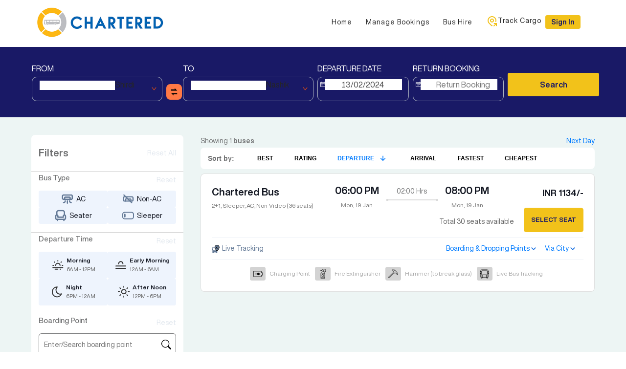

--- FILE ---
content_type: text/html
request_url: https://www.charteredbus.in/search-results.html?from=19&fromCity=Shirdi&to=57&toCity=Nashik&depart=2024-02-13&res_id=933246&pre_postpone=true
body_size: 31159
content:
<!DOCTYPE html>
<html lang="en">
  <head>
    <link href="https://fonts.googleapis.com/css?family=Roboto:400" rel="stylesheet">
    <title></title>
<meta http-equiv="Content-Type" content="text/html; charset=utf-8">
<meta name="viewport" content="width=device-width, initial-scale=1.0">
<meta name="author" content="">
<meta name="keywords" content="" />
<meta name="description" content="" />
<meta name="robots" content="index,follow" />
<link rel="shortcut icon" href=https://gst-contracts.s3.ap-southeast-1.amazonaws.com/uploads/bcc/cms/asset/avatar/20857/favicon.png type="image/png"/>

    <link rel="stylesheet" href="cms_mp4_all-181a7679220ee7496d37afdcdc9576d28e7f005d71a3929c826dadf316300749.css" media="all" data-turbolinks-track="true" />
    <link href="2251.css" media="all" data-turbolinks-track="true" rel="stylesheet">
    <script src="all-8d5357ac533c4ec79cab61a364c60dd36dd5ffda7a03c0e61104017dc22c38b9.js" data-turbolinks-track="true"></script>
    <link rel="stylesheet" href="https://maxcdn.bootstrapcdn.com/bootstrap/3.4.1/css/bootstrap.min.css">

 <link rel="stylesheet" href="https://unpkg.com/aos@next/dist/aos.css">
<script src="https://unpkg.com/aos@next/dist/aos.js"></script>

<link href="https://fonts.googleapis.com/css2?family=Quicksand:wght@300&family=Roboto:wght@500;700;900&family=Work+Sans:ital,wght@0,500;0,700;0,900;1,500&display=swap" rel="stylesheet">

<link href = "http://cms.ticketsimply.com/cms_publish/fonts/roboto/stylesheet.css" rel = "stylesheet" type = "text/css" />

<style>
.screen_inside1 img {
    width: 171px !important;
    height: 44px !important;
    position: relative !important;
    top: 32px !important;
    right: 30px !important;
}
.download-apps {
    height: 329px !important;
}
.screen_inside {
    width: 46% !important;
    left: 14px !important;
    top: 129px !important;
}
 /*bus hire*/
  .bus-hire-content{
    padding: 0px 5em;
  }
  .bus_hire_form select,.bus_hire_form input,.bus_hire_form   textarea{
    border-radius: 0;
  }
.ant-modal-body {
    max-height: 510px;
    overflow-x: hidden;
overflow-y:hidd
}
  .bus_hire_form select{
    background: #fff;
    width: 100%;
    height: 34px;
    padding: 5px;
    color:#000;
  }
  .bus_hire_form textarea {
    height: 60px;
  }
  .bus_hire_form input{
    background-color: #fff !important;
  }
  .bus_hire_form .form-group{
    float: left;
    width: 100%;
  }
  .bus_hire_form h4.section-header {
    font-size: 16px;
    font-weight: bold;
    color:#191966;
  }
  .booking .section-header{
    font-size: 14px;
    padding-top: 10px;
  }
  .bus-hire{
    background-color: #f2f2f3;
    padding: 25px 0px;
  }
  .journy-blk input{
    width: 15%;
    margin-right:10px;
    float: left;
  }
  .journy-blk select{
    width: 25%;
  }
  .no-padding-left{
    padding-left:  0px;
  }
  .no-padding-right{
    padding-right:  0px;
  }
  .bus_hire_form .login{
    color: rgb(255, 255, 255);
    font-weight: bold;
    background: rgb(4, 101, 180);
    padding: 7px 30px;
    border-radius: 0px;
    border-width: 0px;
  }
  /*agent registration*/
  .bus-hire .theme_message{
    position: fixed;
    top: -600px;
    left: 50%;
    transform: translate(-50%, 0%);
    width: 300px;
    border-radius: 8px;
    padding: 30px;
    text-align: center;
    font-weight: 300;
    color: #000;
    opacity: 0;
    z-index: 1;
    transition: top 0.3s cubic-bezier(0.31, 0.25, 0.5, 1.5), opacity 0.2s ease-in-out;
    border: 1px solid #C9C9C9;
    box-shadow: 0px 0px 11px 3px rgba(0, 0, 0, 0.26);
  }
  .bus-hire .theme_message .check{
    position: absolute;
    top: 0;
    left: 50%;
    transform: translate(-50%, -50%) scale(4);
    width: 60px;
    height: 60px;
    background: #191966;
    color: white;
    font-size: 3.8rem;
    padding-top: 0px;
    border-radius: 50%;
    opacity: 0;
    transition: transform 0.2s 0.25s cubic-bezier(0.31, 0.25, 0.5, 1.5), opacity 0.1s 0.25s ease-in-out;
  }
  .bus-hire .theme_message{
    position:fixed;
  }
  .bus-hire .theme_message .scaledown{
    transform: translate(-50%, -50%) scale(1);
    opacity: 1;
    padding-top: 16px;
  }
  .bus-hire .theme_message p{
    font-size: 1.1rem;
    margin: 25px 0px;
    padding: 0;
  }
  .bus-hire .theme_message p:nth-child(2){
    font-size: 2.3rem;
    margin: 40px 0px 0px 0px;
  }

  .bus-hire .theme_message #okButton{
    position: relative;
    color: white;
    border: 0;
    background: #191966;
    width: 100%;
    height: 40px;
    border-radius: 6px;
    font-size: 20px;
    transition: background 0.2s ease;
    outline: none;
  }
  .bus-hire .theme_message #okButton{
    background: #191966;
  }
  .bus-hire .comein{
    top: 15%;
    opacity: 1;
    background:#fff;
  }
.screen_inside {
    width: 46% !important;
    left: 14px  !important;
    top: 10.3em !important;
}
#download_app {
    padding-top: 15px !important;
    margin-bottom: 70px !important;
}
.contact-info a {
    color: #000 !important ;
}
.current-location{
display:none;
}
.window-seats {
    color: #666;
    display: none;
}
.rating-count{
 display: none;
}
.rating-score{
display:none;
}
.pipe {
    margin: 0 16px;
    color: #ccc;
    border-right: 1px solid gray;
    display: none;
}
.fare {
    font-size: 20px;
    font-weight: 700;
    color: #141823;
    text-align: right !important;
}
.App-body {
    margin: 0 5% !important;
}

.fare-details-container .seat-selected-info-container {
    display: flex!important;
    flex-direction: row;
    width: 100% !important;
    gap: 10px;
    align-items: center;
    justify-content: space-between;
    padding: 10px;
}
.custom-coupon{
display:none;
}
#today_emission_value{
font-size:50px;
font-weight:700;
text-align:center;
}
.section1 span {
    font-size: 25px;
}
.ant-calendar-picker input {
height: 32px !important;
}
.search-header .ant-input { 
height: 30px !important;
}

.section :first-child {
    margin-right: 3px !important;
}
.ant-select .ant-select-selection {
  height: 36px !important;
}
.user-wrapper>div { 
  width:100 % !important;
}
.liveTracking a{ color: #647A97 !important;
}
.load-btn i{
display:none;
}


#auth_links .addlist {
    border-radius: 4px !important;
}
.service-summary-details > div:nth-child(3) > span {
font-weight: 700;
}
.via-city-location { 
    font-size: 12px;
 }
.coach-legend>span{font-weight:bold;font-size:11px !important}
.printDesign { 
      background: #e8f1fc;
}
div.fare_info>div.net_fare_area>div>span:first-child{font-weight:700 !important}
.padding30 { 
 margin: 0% 8% 0% 8%;
}
.boarding-point-card-container .boarding-point-card .boarding-point-time span{font-weight:700}
.boarding-point-card-container .boarding-point-card .boarding-point-time{align-self:start !important}
.newsletter .col-md-6:first-child .inside_txt,
.newsletter .col-md-6:first-child .new_hed,
.col-md-6:first-child .input_riht_ic {
  display: none;
}
.timeline:before { 
   left: 21.5% !important;
    top: 8px !important;
    bottom: 100px !important;
}
.boarding-point-card-container .boarding-point-card .boarding-point-details .boarding-point-name{font-weight:700 !important;}
.boarding-list .timeline:before { 
 bottom: 80px !important;
}
.dropping-list .timeline:before { 
 bottom: 100px !important;
}
.timeline-content .timeline-address { 
width: 100% !important;
}
.timeline-item:before { 
    left: 20.5% !important;
    top: 5px;
}
.timeline-time {
    flex: 0 0 30%;
    padding-right: 10px;
    text-align: left !important;
    box-sizing: border-box;
}
.bp-dp-list-header {
    text-transform: uppercase;
}
.timeline-content {
    flex: 0 0 70%;
    padding-left: 20px;
    box-sizing: border-box;
margin-left:0 !important;
}

.service-row .bus-amenity-div {
 
}
.slick-next, .slick-prev { 
    top: 54% !important;
}
.depart-filter button, .filter-options button { 
   border:none !important;
border-radius: 4px !important;
}
.header1 .next-day { 
  border:none !important;
}


.search-header .search-widget .ant-select-selection { 
 height: 38px!important;
 border-radius: 10px!important;
 border: none !important;
}
body .search-header label {
    color: #fff;
    font-size: 14px;
    text-transform: uppercase;
}

.home_slider .search-widget .ant-btn { 
    margin-top: -2px !important;
font-weight:bold;
}
.passenger_details_auth{
display:none;
}
.search-header .search-widget .ant-btn {
    background-color: #f2c21a!important;
    border-radius: 4px;
    height: 48px !important;
    margin-top: 20px !important;
}
.boardingViaCity {
    flex-basis: 40% !important;
    justify-content: space-between;
}
.search-header >.search-widget {
    padding: 25px 0 !important;
}
.search-header .search-widget .ant-calendar-picker-icon{right:6px !important}
.ant-select .ant-select-selection { 
border-radius: 4px !important;
}
.passenger-contact-row  .mobile_addon{
    width: 35% !important;
}
#cssmenu>ul>li.active:after {
    height: 100%;
    content: '';
    display: block;
    width: 8px;
    height: 8px;
    background-color: #F2C21A;
    border-radius: 50%;
    position: absolute;
    top: 25px;
    left: 60% ;
    transform: translateX(-50%);
}
#cssmenu>.nav>li>a:focus, .nav>li>a:hover{ 
  background-color: transparent;
}
.flat_btm {
    margin-top: 12% !important;
}
.calnde_ch {
    margin-top: 13% !important;
float:right;
}

#auth_links .addlist {
    padding: 5px 10px 5px 10px !important;
}
#cssmenu>ul>li { 
    padding: 4px !important;
}
#header .navbar-nav>li>a { 
  border-left : none !important;
}
a.navbar-brand.logo { 
      padding: 4px 0px 8px !important;
      margin-left:11%
}
.navbar-left { 
    margin-left: 8% !important;
}

#header ul.nav.navbar-nav.navbar-right {
    margin-top: 16px !important;
}
#header ul.nav.navbar-nav.text-right {
    margin-top: 16px !important;
}
.navbar .cargo.pull-right {
    margin-top: 14px !important;
   margin-right: 4%;
}
#header .logo-outer {
    padding: 0 !important;
}
.search-header .search-widget {
}
.home_slider .ant-row .ant-col-4:last-child label, .home_slider span.ant-form-item-children label{display:none}
.quick_route {
    margin-top: 5%;
}
.route-common {
    padding: 0px 30px 30px 30px;
}
.bg_quik{
display:none;
}
#extra_26524{
padding-top: 50px;
    padding-bottom: 54px;
}
home_slider .search-widget span.ts-datepicker.ant-calendar-picker input {
border: none !important;
}
.home-search .search-widget span.ts-datepicker.ant-calendar-picker .ant-calendar-picker-icon:after {
      color: #000 !important;
     }
.search-widget { 
margin:0 !important;
}

.section img {
    margin-bottom: 8% !important;
    margin-top: 8% !important;
}
.info-group .label {
 padding: 0 !important;
 margin: 0 !important;
}
.info-group span a {
    margin-top: 0px;
}

.sections  .section span {
    padding-top: 4px;
   line-height: 20px;
}
.newsletter .row .col-md-6:nth-of-type(2) {
  display: flex;
 flex-direction: column;
 justify-content: flex-start;
}

#return-to-top{
display:none;
}
#extra_26513 {
    background: #191966;
    height: 544px;
}
#extra_26523 {
    padding-top: 50px;
    padding-bottom: 100px;
}
#extra_26509{
display:none;
}
#offers_slide{
display:none !important;
}


body.home-2 nav.navbar.bootsnav.navbar-transparent, body.home-2 nav.navbar.bootsnav {
  border-bottom:none;
}
.pulse-tag{
    float: right;
    width: auto;
}
nav.navbar.bootsnav.navbar-transparent.white ul.nav>li>a, nav.navbar.bootsnav.no-background.white ul.nav>li>a {
    color: #000;
  
    font-size: 16px;
font-weight: 500;
}
nav.navbar.bootsnav.navbar-fixed.navbar-transparent .logo-display, nav.navbar.bootsnav.navbar-fixed.no-background .logo-display {
    display: block;
    max-width: 135%;
}
nav.navbar.bootsnav.navbar-fixed .logo-display, nav.navbar.bootsnav.navbar-fixed .logo-scrolled {
    max-height: 70px;
    max-width: 135%;
}
body.home-2 nav.navbar.bootsnav {
    background-color: #fff;
/*background: url(https://gst-contracts.s3.amazonaws.com/uploads/bcc/cms/asset/avatar/159187/nav-bg.png);*/
}
body.home-2 nav.navbar.bootsnav.navbar-transparent {
    background-color: white;
}
.slide-buttons a {
    position: absolute;
    top: 50%;
    left: 5%;
    font-size: 30px;
    color: #fff;
    background: #447346;
    padding: 10px;
}
.navbar-brand {
    float: left;
    height: 50px;
    padding: 5px 15px 15px;
    font-size: 16px;
    line-height: 20px;
}
nav.navbar.bootsnav.navbar-fixed .logo-display, nav.navbar.bootsnav.navbar-fixed .logo-scrolled{
    max-height:70px;
}
@media only screen and (min-width: 993px){
body nav.navbar.bootsnav ul.nav>li>a.addlist {
    background:#52cd00 !important;
    color: #fff !important;
}
}
.heading h2 span{
    color: #000000;
}
.navbar-nav>li>a{
    padding: 0 !important;
    line-height: 15px;
    /*border-right: 1px solid #fff;*/
}
.home-2 ul.nav.navbar-nav.navbar-right >li>a{
padding:0 !important;
line-height: 10px;
}
nav.navbar.bootsnav ul.nav>li{
    padding: 4px 25px;
    border-right: 1px solid #000;
}
/*Search CSS*/
 .banner-caption .search-head{
    padding: 25px 37px 0px !important;
    background: rgba(0,0,0,0.6);
}
.banner-caption .widget-container button.ant-btn.ant-btn-primary{
    border-radius: 0px;
    height: 60px;
    background: #fdb60b;
    border: 2px solid #fdb60b;
}
.banner-caption .widget-container .ant-col-6:first-child .ant-select-selection--single:first-child{
    border-radius: 1px !important;
}
.banner-caption .ant-select-selection__rendered {
    line-height: 70px;
    padding-left: 40px !important;   
}
.search-widget .ant-select-selection{
border: 1px solid #ADB4C0!important;
    color: #3c78d8;
      border-radius: 5px !important;
}
.banner-caption .search-widget .ant-select-selection__placeholder{
    background: #ffffff00 url(https://gst-contracts.s3.ap-southeast-1.amazonaws.com/uploads/bcc/cms/asset/avatar/313766/location-icon.png) no-repeat scroll center left 9px!important;
    font-size: 16px;
    color: #000;

    font-weight: 500;
}
  .banner-caption .ant-select-search__field__placeholder, .ant-select-selection__placeholder{
    height: 22px !important;
}
.search-widget{
    padding: 14px 0 !important;
}

  .banner-caption .ant-calendar-picker input{
    background:#ffffff00 url(https://gst-contracts.s3.ap-southeast-1.amazonaws.com/uploads/bcc/cms/asset/avatar/313765/cal.png) no-repeat scroll center left 10px !important;
    text-align: center;
    font-size: 18px !important;
}
 .banner-caption .ant-calendar-picker-icon{
    display: none;
}



/*Search CSS Ends*/
body nav.navbar.bootsnav ul.nav>li>a.addlist{
    padding:15px !important;
}
nav.navbar.bootsnav.menu-center ul.nav.navbar-center {
	margin-top: 35px !important;
    float: right;
    margin-right: 20%;
    margin-bottom: 25px;
}
.navbar-default .navbar-nav>li>a:focus, .navbar-default .navbar-nav>li>a:hover {
	color: #c9150d;
}
.navbar-default .navbar-nav>li>a:focus, .navbar-default .navbar-nav>li>a:hover {
    color: #c9150d !important;
}
nav.navbar.bootsnav ul.nav>li>a, body nav.navbar.bootsnav ul.nav>li>a.addlist {
color: #000 !important;
    font-size: 16px;


}
body nav.navbar.bootsnav ul.nav>li>a.addlist:hover {
    background: none !important;
    color: #c9150d !important;
}
nav.navbar.bootsnav ul.nav li.megamenu-fw>a:hover, nav.navbar.bootsnav ul.nav li.megamenu-fw>a:focus, nav.navbar.bootsnav ul.nav li.active>a:hover, nav.navbar.bootsnav ul.nav li.active>a:focus, nav.navbar.bootsnav ul.nav li.active>a {
	color: #000  !important;
}
.banner.dark-opacity:before {
	opacity: 0;
}
.banner {
    padding: 6% 0 7%;
}

.banner-caption .widget-container .ant-select-selection--single, .widget-container .ant-calendar-picker input{
background: #fff0;
    border-bottom: 1px solid #000 !important;
    border-radius: 1px !important;
  
}
/* body.home-2 .banner {
	background-image: url('https://gst-contracts.s3.amazonaws.com/uploads/bcc/cms/asset/avatar/520/banner.jpg') !important;
}*/
.banner-text {
    margin-top: 0;
    margin-bottom: 0;
    text-align: center;
    height: 25vh;
}
div#react-app {
    bottom: 10%;
}
.home-2 ul.nav.navbar-nav.navbar-right {
    margin-top: 23px;
    margin-right: 1%;
align-items: center;
    display: flex;
}
.navbar-right li{
    border-right: none !important;
}
.col-md-3.col-sm-3.all_route {
    display: none;
}
.col-md-9.col-sm-9.quick_book_route {
    width: 100%;
    background: linear-gradient(to bottom, #fff 10%, #000 10%, #000 90%, #fff 90%);
    padding: 0 8px;
}
.quick_routes a {
    color: #fff;
    background: #000;
    padding: 10px 30px;
    line-height: normal;
    font-size: 20px;
    margin: 5px 0;
    float: left;
    width: 100%;
    text-align: left;
}
.quick_book {
    background: #fcb213;
    width: 100%;
    border-radius: 0;
    margin: 0;
    padding: 20px 0;
}
.home_slider .search-form form {
	top:30%;

	right: 0;
}
.search-form{
position: absolute;
    left: 6%;
    top:2%;
    right: 5%;
    bottom: 0;
    margin: 70px auto;
}
section#feature_block {
    background: url("https://gst-contracts.s3.amazonaws.com/uploads/bcc/cms/asset/avatar/513/about-us-bg.jpg") no-repeat top center/cover;
    display: none;
}
#feature_block .heading h2 {
	color: #fcb213;
}
#feature_block .feature-box span {
    background: #fcb213;
    color: #000000;
    font-size: 42px;
}
#feature_block #about-us a {
	color: #fcb213;
}
#feature_block #about-us {
	margin-bottom: 30px;
	color: #fff;
	font-size: 18px;
}










#testimonial_block{
background-image: none !important;
background: #000;
padding:0px;
height:0px;
display: none;
}
.carousel-inner {
    position: relative;
    width: 100%;
    overflow: hidden;

}
#testimonial_block .container
{
    height: 418px;
    width: 100%;
background: #fff url(https://gst-contracts.s3.amazonaws.com/uploads/bcc/cms/asset/avatar/270200/testi_bg.jpg);
    background-position: center;
    background-repeat: no-repeat;
    background-size: contain;
}
section.tag-sec:before {
  background: #f3f7fc  url(https://gst-contracts.s3.amazonaws.com/uploads/bcc/cms/asset/avatar/70935/download-app-bg.png);
    opacity: 1;
    background-size: cover;
    background-position: bottom;
height: 513px;
display:none;
}

.feature-box h4 {
	color: #fff;
}
.feature-box:hover {
    transform: translateY(0px);
    box-shadow:none;
    border-radius: 0px;
    transition: .5s all;
}
#feature_block .feature-box:hover span {
	color: #d01b12;
}
section#route_block {
    padding-bottom: 0;
    display:none;
}
.latestInfo {
width:100%;
margin-bottom:35px;
display:none;
}
.news_list div {
    color: #fff;
    font-size: 20px;
text-align:center;
}
.latestInfo .news_list {
	padding: 20px 240px;
border:none;
}
#extra_25{
    display: none;
}
#extra_25 .col-md-12 {
	padding-left: 0;
	padding-right: 0;
}
#extra_25 .col-md-12 img {
	width: 100%;
	-webkit-transition: all .4s linear;
    transition: all .4s linear;
}
#extra_25 .col-md-12 img:hover{
	-ms-transform: scale(1.15);
    -webkit-transform: scale(1.15);
    transform: scale(1.15);
}
#extra_25 .spl_cls_1 {
	margin-top: 32px;
}
#extra_25 .spl_cls_2 {
	margin-top: 30px;
}
#extra_25 .spl_cls_3 {
	margin-top: 36px;
}
.heading h2{
color: #1b1b1b;
 
    font-size: 36px;
    text-align: center;
}
#amenities .heading h2 span, #route_block .heading h2 span{
    color:#000;
}
#extra_25 h2 {
	text-transform: uppercase;
    color: #000;
    text-align: center;
    margin-bottom: 25px;
    position: relative;
    font-weight: lighter;
   
}
#extra_26{
    display: none;
}
#extra_26 h2 {
	text-transform: uppercase;
    color: #000;
    text-align: center;
    margin-bottom: 10px;
    position: relative;
    font-weight: lighter;
    
}

#extra_26 {
    text-align: center;
    color: #000;
    line-height: normal;
    font-size: 18px;
}

.theme-bg .contact-info li:first-child i {
	color: #fff;
}
ul.footer-navigation li a{
color:#fff;
}

#extra_26 span {
    background: #fcb213;
    padding: 12px 50px;
    font-size: 30px;
    line-height: 2.4em;
}
img.logo.logo-display {
    display: none;
}
.dark-bg {
    background: #191966;
}
.footer-copyright {
    background: #191966;
}
.footer-social li a i {
    background: #fff;
color:#000;
}
section#extra_28 {
    text-align: center;
    font-size: 46px;
    padding: 0;
    margin: 0;
    position: absolute;
    top: 105px;
    left: 0;
    right: 0;
    background: none;
}

section#extra_28 h1 {
    color: #fff;
    font-weight: lighter;

display:none;
}
.banner_content h1 {
    color: #fff;
    font-weight: lighter !important;
 
    letter-spacing: inherit;
    margin-top: 10px;
}

/*Hover Effect CSS*/
/*********************** Demo - 8 *******************/
.box8 {
    overflow: hidden;
   
    margin-bottom: -25px;
}
.icon li{
    color: #fff;
    font-size: 25px;
}
.box8 .icon,.box8 .title{margin:0;position:absolute}
.box8{position:relative}
.box8 img{width:100%;height:auto;transition: transform 2s;}
.box8 img:hover{
transform: scale(1.1);
}

.box8 .box-content{width:100%;height:100%;background:rgba(0,0,0,.6);opacity:0;position:absolute;top:0;left:0;transform:perspective(400px) rotateX(-90deg);transform-origin:center top 0;transition:all .5s ease 0s}
.box8 .icon li a,.box8 .title{background:#ef4050;font-size:20px;color:#fff}
.box8:hover .box-content{opacity:1;transform:perspective(400px) rotateX(0)}
.box8 .title{padding:5px 7px;border-radius:5px;font-weight:600;bottom:20px;left:20px;transition:all .9s ease 0s}
.box8 .icon li a,.box9 .box-content,.box9 .icon li,.box9 img{transition:all .35s ease 0s}
.box8:hover .title{bottom:-40px}
.box8 .icon{list-style:none;padding:0;top:42%;left:0;right:0}
.box8 .icon li a{display:block;width:40px;height:40px;line-height:40px;border-radius:50%;margin-right:7px}
.box9 .icon,.box9 .title{width:100%;font-size:22px}
.box8 .icon li a:hover{background:#fff;color:#000}
@media only screen and (max-width:990px){.box8{margin-bottom:20px}
}

/* AboutUs Css */


.fp-section.fp-table, .fp-slide.fp-table {
    display: table;
    table-layout: fixed;
    width: 100%;
}

.fp-tableCell {
    display: table-cell;
    vertical-align: middle;
    width: 100%;
    height: 100%;
}
.nopadding {
    padding: 0!important;
}


.spl_family_font {
    font-weight: bold !important;
}

.abous-services h3 {
    font-size: 36px;
    font-style: none;
    padding: 0;
    color: #4aad4e;
    font-weight: bold;
    margin-top: 10px;
text-align:center;
}
#section-4{
background: url(https://gst-contracts.s3.amazonaws.com/uploads/bcc/cms/asset/avatar/28469/routes-imgs-bg-01.png) no-repeat top center/cover;
}
#section-4 h3 {
    font-size: 36px;
    font-style: none;
    padding: 0;
    color: #000;
    font-weight: bold;
    margin-bottom: 20px;
    text-align: center;
    margin-top: 0;

    text-transform: uppercase;
 
}
.features-section .icon-1 {
    background-position: 0 0!important;
    width: 220px;
    position: relative;
    margin: 0 25px;
    height: 115px;
}
.features-section .icon-1 {
    background: url(https://gst-contracts.s3.amazonaws.com/uploads/bcc/cms/asset/avatar/28397/SF-01.png) no-repeat;
    background-size: 700px auto;
    float: left;
}
.features-section .icon-2 {
    background-position: -270px 0!important;
    width: 200px;
    position: relative;
    margin: 0 25px;
    height: 115px;
}
.features-section .icon-2{
    background: url(https://gst-contracts.s3.amazonaws.com/uploads/bcc/cms/asset/avatar/28397/SF-01.png) no-repeat;
    background-size: 700px auto;
    float: left;
}

.features-section .icon-3 {
    background-position: -518px 0!important;
    width: 200px;
    position: relative;
    margin: 0 25px;
    height: 115px;
}
.features-section .icon-3{
    background: url(https://gst-contracts.s3.amazonaws.com/uploads/bcc/cms/asset/avatar/28397/SF-01.png) no-repeat;
    background-size: 750px auto;
    float: left;
}

.features-section .icon-4 {
    background-position: 0 -170px!important;
    width: 230px;
    position: relative;
    margin: 30px 25px;
    height: 115px;
}
 .features-section .icon-4 {
    background: url(https://gst-contracts.s3.amazonaws.com/uploads/bcc/cms/asset/avatar/28397/SF-01.png) no-repeat;
    background-size: 750px auto;
    float: left;
}

.features-section .icon-5 {
    background-position: -245px -170px!important;
    width: 277px;
    position: relative;
    margin: 30px 25px;
    height: 115px;
}
  .features-section .icon-5{
    background: url(https://gst-contracts.s3.amazonaws.com/uploads/bcc/cms/asset/avatar/28397/SF-01.png) no-repeat;
    background-size: 750px auto;
    float: left;
}


.features-section .icon-6 {
    background-position: -520px -151px!important;
    width: 261px;
    position: relative;
    margin: 30px 25px;
    height: 110px;
}
  .features-section .icon-6 {
    background: url(https://gst-contracts.s3.amazonaws.com/uploads/bcc/cms/asset/avatar/28397/SF-01.png) no-repeat;
    background-size: 700px auto;
    float: left;
}
.amenities-sec {
    margin-top: 40px;
   padding:30px 0;
  background: #dc6703;
}
.amenities-sec h3{
color:#fff !important;
}

#extra_26511 .g1
{
margin-top: 20px;
}
#extra_26511 h2{
color: #1b1b1b;
 
    font-size: 30px;
    text-align: center;
    text-transform: uppercase;
    font-weight: 600;
    margin-top: 0;
}
#extra_26511 img
{

}
.amenity_sec{
background:#fff;
}
.amenities-section .icon-1 {
    background-position: 0 0!important;
    width: 44px;
    position: relative;
}
.amenities-section .icon-1 {
    background: url(https://gst-contracts.s3.amazonaws.com/uploads/bcc/cms/asset/avatar/28255/amenities-2.png) no-repeat;
    float: left;
    cursor: pointer;
    height: 111px;
    background-size: 700px auto;
    margin: 0 45px;
}

.amenities-section .icon-2 {
    background-position: -117px 0!important;
    width: 60px;
    position: relative;
}
 .amenities-section .icon-2 {
    background: url(https://gst-contracts.s3.amazonaws.com/uploads/bcc/cms/asset/avatar/28255/amenities-2.png) no-repeat;
    float: left;
    cursor: pointer;
    height: 111px;
    background-size: 700px auto;
    margin: 0 45px;
}


.amenities-section .icon-3 {
    background-position: -242px 0!important;
    width: 70px;
    position: relative;
}
 .amenities-section .icon-3 {
    background: url(https://gst-contracts.s3.amazonaws.com/uploads/bcc/cms/asset/avatar/28255/amenities-2.png) no-repeat;
    float: left;
    cursor: pointer;
    height: 111px;
    background-size: 700px auto;
    margin: 0 45px;
}

.amenities-section .icon-4 {
    background-position: -374px 0!important;
    width: 54px;
    position: relative;
}
 .amenities-section .icon-4 {
    background: url(https://gst-contracts.s3.amazonaws.com/uploads/bcc/cms/asset/avatar/28255/amenities-2.png) no-repeat;
    float: left;
    cursor: pointer;
    height: 111px;
    background-size: 700px auto;
    margin: 0 45px;
}

.amenities-section .icon-5 {
    background-position: -488px 0!important;
    width: 100px;
    position: relative;
}
  .amenities-section .icon-5 {
    background: url(https://gst-contracts.s3.amazonaws.com/uploads/bcc/cms/asset/avatar/28255/amenities-2.png) no-repeat;
    float: left;
    cursor: pointer;
    height: 111px;
    background-size: 700px auto;
    margin: 0 45px;
}

.amenities-section .icon-6 {
    background-position: -620px 0!important;
    width: 84px;
    position: relative;
}
 .amenities-section .icon-6 {
    background: url(https://gst-contracts.s3.amazonaws.com/uploads/bcc/cms/asset/avatar/28255/amenities-2.png) no-repeat;
    float: left;
    cursor: pointer;
    height: 111px;
    background-size: 700px auto;
    margin: 0 45px;
}
#amenities{
display:none;
}

#extra_26512{
/* background: url(https://gst-contracts.s3.amazonaws.com/uploads/bcc/cms/asset/avatar/32240/section-01-bg.png);*/
    background-size: cover;
    background-position: center;
padding:30px;
    margin-bottom: 30px;
}
#extra_973{
    padding-top: 0px;
padding-bottom:0px;
margin-top:0px;
    display: none;
}
#extra_977{
    padding-top: 0px;
display:none;
}



/*Helpline CSS*/
.helpline-section {
    background-image: linear-gradient(#ffe400, #f08400);
    padding: 40px 0;
    text-align: center;
    font-size: 18px;
    color: #000;
    line-height: normal;
    font-weight: normal;
    /*background-image: url(https://gst-contracts.s3.amazonaws.com/uploads/bcc/cms/asset/avatar/9165/helpline-bg.png);
    background-position: left;*/
}
#helpline h2 {
    color: #075f2a;
    text-transform: capitalize;
    margin: 0 0 10px;
    font-weight: normal;
    
    text-transform: uppercase;
}

#helpline span {
   font-size: 17px;
    color: #101010;
    padding: 9px;
    background: #fff;
    border-radius: 25px;
}
.emial-custom{
    margin-top: 20px;
}
.emial-custom span{
    font-size: 25px;
    color: #101010;
    padding: 9px;
    background: #fff;
    border-radius: 25px;
}
#extra_980{
    padding-top: 0px;
    padding-bottom: 0px;
display:none;
}
#gllaery_block{
    padding-top: 30px;
    padding-bottom: 15px;
    background: #fef5cc;
}
#extra_982{

    background: #191966;
    height: 544px;

}

.textwidget h5 {
    color:#fff !important;
}
.contact-info{
color:#fff;
}
.contact-info a {
    color: #fff;
}
.footer-widget .textwidget h4{
color:#fff;
}
.cat-box-name h4{
min-height:5px;
}
#search_page section.search-results-page {
    padding: 8em 0 3em;
}
.banner-caption .swap_cls {
    left: 190px !important;
    top: 60px !important;
    background-image: url(https://gst-contracts.s3.ap-southeast-1.amazonaws.com/uploads/bcc/cms/asset/avatar/313767/route_s.png) !important;
}
.swap_cls {
    width: 21px;
    height: 23px;
    z-index: 9;
    top: 43px !important;
    right: -19px !important;
    position: absolute;
    background-size: 20px;

}
.tag-content h2{
color:#fff;
text-align:center;
display:none;
}
.fa-quote-left{
display:none;
}
.contact-info a:hover {
    color: #ea0000;
}
.tag-content p{
    font-size: 17px;
    color: #fff;
    padding: 0px 85px;

}
.tag-content{
width:85%;
margin:0% auto 0;

}
.testimonial_parent{
width:85%;
float:right;
}
.tag-content h4{
text-align: center;
    color: #fff;
    font-size: 22px;
    margin-top: 9%;

}
.latestInfo h2 {
    color: #fff;
text-align:center;
display:none;
}
.tag-content img{
margin: 30px auto 0;
display:none;
}
.theme-bg{
background: transparent;
min-height: 300px;
}
.category-full-widget{
border: 1px solid #f7b335;
}
.cat-box-name .btn-btn-wrowse {
    background: #f7b63a;
    color: #fff;
}
.come-in {
    animation: come-in .8s ease forwards;
}
.come-in:nth-child(odd) {
    animation-duration: .6s;
}

 .banner-caption .search-head{
    padding: 11px 0px 0px 16px !important;
    background: #ffffffe8;
    border-radius: 10px !important;
    box-shadow: 0px 5px 13px 1px rgb(0 0 0 / 50%);
    margin-right: 60px;
margin-top: 430px;
position: relative;
}
/* .banner-caption .search-head::before{
content:' ';
position: absolute;
top:-20%;
left:-2%;
width: 104%;
height: 140%;
background: #87d36387;
border: 2px solid  #87d363;
border-radius:10px;
} */

 .banner-caption .ant-calendar-picker{
width:100% !important;
}
 .banner-caption .ant-row {
    width: 100% !important;
}

.banner-caption .ant-col-4 {
    width: 17% !important;
margin: 10px 0 0 10px;
}


 .banner-caption .ant-col-6{
width:17% !important;
margin: 10px 0 0 10px;
}

 .banner-caption .widget-container .ant-calendar-picker input{
border-radius:8px;
border-bottom: 1px solid #000;
}
.banner-caption .widget-container .ant-calendar-picker input {
    font-size: 16px !important;
    color: #000;
 
    font-weight: 500;
}
 .banner-caption .ant-calendar-picker-input{
text-align: justify !important;
padding: 0 0 0 45px !important;
} 

.testimonial_parent .tag-content a {
    display: inline-block;
    margin: 0 0 0;
    transition: all ease .4s;
    margin-left: 45px;
    margin-right: 45px;
}




#collapseOne_0 .inner-body .fa-phone:before{
color: #447346;
}
#collapseOne_0 .inner-body .fa-envelope:before{
color: #447346;
}
#innerpage_banner  h2{
    padding-top: 73px;
}

/* Chartered Speed Pvt Ltd  css */
#extra_24{
display: none;
}
.cikr_ou{
background-color: #fff2d0;
    width: 30px;
    height: 30px;
    padding: 9px;
    border-radius: 50%;
    padding-top: 5px;
    padding-left: 11px;
}
.bg_quik{
background-color: #eef2f4;
    padding: 30px;
    border-radius: 10px;
}
.quik_nam{
text-align: center;
    color: #191966;
    font-size: 36px;
    font-family: "Helvetica Neue", Helvetica;
    font-weight: 700;
    padding-bottom: 20px;
}
.bx_rt{
background-color: #fff;
    display: flex;
    padding: 13px;
    border-radius: 10px;
}
.rtsn_nma_a{
font-family: "Helvetica Neue", Helvetica;
    font-size: 17px;
    padding-top: 4px;
    padding-left: 10px;
color: #000;
}
.send_rw_c{
margin-top: 10px;
}
.thid_r_c{
margin-top: 10px;
}
.fur_r_c{
margin-top: 10px;
}
.quick_search {
    display: flex;
    flex-direction: row;
    align-items: center;
    background-color: #fff;
    padding: 15px 20px 15px 20px;
    margin: 10px 5px;
    border-radius: 12px;
    max-width: 24%;
}

        .quick_search .cikr_ou {
            order: -1; 
            margin-right:10px;
        }

/ Slider /

.slick-slide {
    margin: 0px 10px;
    width: 1120px;
}

.slick-slide img {
   
}

.slick-slider
{
    position: relative;
    display: block;
    box-sizing: border-box;
    -webkit-user-select: none;
    -moz-user-select: none;
    -ms-user-select: none;
            user-select: none;
    -webkit-touch-callout: none;
    -khtml-user-select: none;
    -ms-touch-action: pan-y;
        touch-action: pan-y;
    -webkit-tap-highlight-color: transparent;
    
     margin: 0 auto;
padding: 23px 0 0px 0;

}

.slick-list
{
    position: relative;
    display: block;
    overflow: hidden;
    margin: 0;
    padding: 0;
}
.slick-list:focus
{
    outline: none;
}
.slick-list.dragging
{
    cursor: pointer;
    cursor: hand;
}

.slick-slider .slick-track,
.slick-slider .slick-list
{
    -webkit-transform: translate3d(0, 0, 0);
       -moz-transform: translate3d(0, 0, 0);
        -ms-transform: translate3d(0, 0, 0);
         -o-transform: translate3d(0, 0, 0);
            transform: translate3d(0, 0, 0);
}

.slick-track
{
    position: relative;
    top: 0;
    left: 0;
    display: block;
}
.slick-track:before,
.slick-track:after
{
    display: table;
    content: '';
}
.slick-track:after
{
    clear: both;
}
.slick-loading .slick-track
{
    visibility: hidden;
}

.slick-slide
{
    display: none;
    float: left;
    height: 100%;
    min-height: 1px;
    margin-left: 16px;
}
[dir='rtl'] .slick-slide
{
    float: right;
}
#footer {
    float: left;
    width: 100%;
    background-color: #222222;
}
.slick-slide img
{
    display: block;

}
.slick-slide.slick-loading img
{
    display: none;
}
.slick-slide.dragging img
{
    pointer-events: none;
}
.slick-initialized .slick-slide
{
    display: block;
/*box-shadow: 0 0 3px rgba(0,0,0,.3);*/
border:0px solid #fff;
}
.slick-loading .slick-slide
{
    visibility: hidden;
}
.slick-vertical .slick-slide
{
    display: block;
    height: auto;
    border: 1px solid transparent;
}
.slick-arrow.slick-hidden {
    display: none;
}
.trip-name {
    display: block;
    color: #fff;
    position: relative;
    bottom:0px;
    font-size: 17px;
    text-align: center;
}
.trip-name a
{
color:#000;
}
.top-routes-name
{
    display: block;
    color: #000;
    position: relative;
    bottom: 105px;
    font-size: 17px;
    text-align: left;
    margin-left: 48%;
}
.top-routes-name a
{
font-weight:600;
color:#390164;
}
.top-routes-name h2
{
font-weight: 600;
    text-transform: uppercase;
 
    font-size: 17px
}
.top-routes-name h2 a
{
    color: #009bec;
 
    font-weight: 500;
}
#extra_6162
{
    background: #f5f0f0;
padding: 30px 0 30 0;
}.gray-bg {
    background: #fff;
}
.slick-next:focus:before, .slick-next:hover:before, .slick-prev:focus:before, .slick-prev:hover:before {
    background: #004f1c !important;
    color: #fff;
}
.slick-next:before, .slick-prev:before {
    color: #004f1c;
    background: #fff;
}
.rts_nms{
font-size: 22px;
    text-align: left;
    font-weight: 700;
color: #191966;
    text-transform: capitalize;
    padding-top: 19px;
font-family: "Helvetica Neue", Helvetica;
}
/*Slider close*/



.futre_hed{
font-family: "Helvetica Neue", Helvetica;
    font-size: 48px;
    color: #191966;
    font-weight: 700;
}
.num_futr{
color: #a0a0a0;
    font-size: 52px;
    font-weight: 700;
}
.futr_des{
color: #a0a0a0;
    font-size: 18px;
    padding-top: 28px;
    font-weight: 400;
}
.se_futre{
background-color: #FFBD16;
    padding: 10px 20px;
    border-radius: 10px;
    color: #191966;
    text-transform: capitalize;
    font-size: 16px;
font-weight: 600;
}
.se_futre:hover{
color: #191966;
}
.btm_txt_f{
padding-bottom: 20px;
}

.bok_futr{
margin-top: -36px;
    margin-left: 7px;

}
.book_nm_fu{
background-color: #fff;
    padding: 10px;
    border-radius: 10px;
color: #191966;
text-transform: capitalize;
    font-weight: 600;
}
.bg_chs{
background-color: #faf1ed;
}
.pad_righ{
padding-right: 0;
}
.text_ch{
padding-left: 30px;
}
.hed_tx{
font-size: 32px;
    text-transform: capitalize;
    color: #000;
 
    font-weight: 700;
}
.see_chs{
background-color: red;
}
.see_chs{
background-color: #000;
    padding: 10px 20px;
    border-radius: 20px;
    color: #fff;
}
.tex_desc{
padding-bottom: 10px;
color: #000;
}
.travl_hed{
color: #fff;
  font-family: "Helvetica Neue", Helvetica;
    font-weight: 700;
    font-size: 48px;
    padding-top: 40px;
}
.travel_desc{
color: #fff;
  font-family: "Helvetica Neue", Helvetica;
    font-size: 26px;
line-height:1.2;
    padding-top: 20px;
    padding-bottom: 40px;
    font-weight: 400;

}
.flat_btm{
    margin-top: 120px;
}
#extra_26514{
padding-top: 156px;
    background-color: #edf5f4;
}
#extra_26515{
    background-color: #edf5f4;
padding: 30px;
background-image: url(https://gst-contracts.s3.ap-southeast-1.amazonaws.com/uploads/bcc/cms/asset/avatar/314169/bus_bg.png);
    background-position: center;
    background-repeat: no-repeat;
    background-size: cover;
padding-top: 100px;
    padding-bottom: 90px;
}
.acco_ch{

    font-size: 48px;
    color: #191966;
    font-weight: 700;
    text-align: center;
    padding-bottom: 24px;
}
.ac_icns{
margin: auto;
    display: flex;
}
.ac_hed{

    color: #191966;
    font-size: 15px;
    font-weight: 700;
    text-align: center;
}
.ac_desc{

font-size: 15px;
    text-align: center;
    color: #000;
    font-weight: 400;
}

.ins_over{
position: relative;
}
.ins_over img{
max-width:100%
}
.dec_bus{
position: absolute;
    background-color: #191966;
    left: -50%;
    bottom: 48px;
    text-align: left;
    width: 557px;
    color: #fff;
    padding: 21px;
    border-radius: 20px;
    line-height: 1.7;
    height: 298px;
    font-size: 22px;
    font-weight: 500;
}
.red_hed{
color: #191966;
    
    font-weight: 700;
    font-size: 48px;
    text-align: center;
    padding-bottom: 20px;
}
.read_ma_t{
    margin: 10px;
    position: absolute;
    bottom: -42px;
    width: 87%;
}
.tx_in_re{
background-color: #fff;
    border-radius: 10px;
    padding: 10px;
    color: #1B1D21;
    font-size: 16px;
    font-weight: 500;
}
.red_se{
    background-color: #FFBD16;
    color: #191966;
  padding: 14px 22px;
    border-radius: 10px;
font-weight: 500;
font-size: 18px;
}
.red_se:hover{
color:#191966;
}
.btm_s_red{
margin-bottom: 30px;
    padding-right: 44px;
padding-left: 24px;
}
#extra_26517{
background-color: #191966;
padding: 30px;
}
.new_hed{
color: #fff;
    text-transform: uppercase;
    font-weight: 700;
 
    font-size: 20px;
}
.inside_txt{
border: 0px;
    width: 310px;
    padding: 10px 20px;
    border-radius: 10px;
    background-color: #3b3b7d;
color: #fff;
}
.inside_txt::placeholder{
color: #fff !important ;
}
.down_hed{
    display: flex;
    justify-content: center;
    color: #fff;
    font-weight: 700;
    font-size: 20px;
    text-transform: uppercase;
   margin-left: 1% !important;
}
#extra_26243{
display: none;
}
.sli_img_fu{
width: auto;
}
.quick_total{
display: none;
}
.amenities{
display: none;
}
.footer-top{
display: none;
}
.footer-middle{
background-color: #191966;
border-bottom: transparent;
  
}
.footer-bottom{
background-color: #191966;
}
#extra_26516{
padding-top: 50px;
    padding-bottom: 100px;
}
.home_slider .ant-row .ant-col-4:last-child label, .home_slider span.ant-form-item-children label{
display: block !important;
}
#gt-search{

}
.home-search{
     width: 95%;
    background: #fff;
    /* padding: 10px 9px 14px; */
    border-radius: 10px;
    margin-left: 0%;
    height: 137px;
    padding-top: 0.5%;
}
.search-widget-tab{
display: none;
}
.home_slider .search-widget .ant-btn, .search-header .search-widget .ant-btn, .search-results .ant-btn-primary, .search-results .ant-btn-primary:hover{
background-color: #F2C21A !important;
border: 0px solid #F2C21A !important;
border-radius: 10px;
    text-transform: capitalize;
color: #191966;
    height: 50px;
    margin-top: -6px;
}
.home_slider .ant-select-selection__placeholder{
color: #252525   !important;
text-transform: capitalize;
left: 8px !important;
}
.home_slider{padding-top:5px}
.search-widget span.ts-datepicker.ant-calendar-picker input::placeholder {
  color: #464646  !important;

}
.home_slider .search-widget span.ts-datepicker.ant-calendar-picker input:hover{
border-right: 1px solid #000 !important;
}
.home_slider .search-widget span.ts-datepicker.ant-calendar-picker input{
 height: 32px !important;
}
.ant-form label{
padding-bottom: 6px;
    color: #191966;
}
#cssmenu>ul>li{
padding: 10px;
}
#cssmenu>ul>li:hover>a, #cssmenu>ul>li>a{
    padding-left: 20px !important;
}
#cssmenu>ul>li>a{
color: #252525;
        text-transform: capitalize;
}
#header .navbar-nav>li>a{
   text-transform: capitalize;
}

.scrollTop {
    position: fixed;
    right: 1%;
    bottom: 60px;
    background-color: #000;
    opacity: 0.6;
    transition: all 0.4s ease-in-out 0s;
    border-radius: 50%;
    height: 50px;
    width: 50px;
    cursor: pointer;
    font-size: 23px;
    text-align: center;
    line-height: 2;
    color: #fff;
}
#cssmenu>ul>li:hover>a, #cssmenu>ul>li.active>a{
color: #191966;
font-weight:bold;
}
#header ul.nav.navbar-nav.navbar-right, .cargo.col-md-2{
    margin-top: 32px;
}
.navbar .cargo.pull-right{
margin-top: 29px;
}
#auth_links>a{
color: #000 !important;
}
#auth_links .addlist{
border-radius: 10px;
color: #191966  !important;
background: url(/assets/cms_mp4/sing-in-19073d1….png) no-repeat #F2C21A;
    border: 2px solid #F2C21A;
font-weight: bold !important;
 
}
#trackingo_img{
display:none;
}
#auth_links{

}
.cargo a{
    color: #191966;
    text-transform: capitalize !important;
display:flex;
}
 /*  #header{
box-shadow: rgba(0, 0, 0, 0.45) 0px 25px 20px -20px !important;
} */

#header{
border-bottom: 0px;
 .quick_route{
display:none ! important;
}
.cargo{
display: flex;
    align-items: center;
}

}
.quick_route .container{
background-color: #eef2f4;

}
.quick_search a{
   color: #000;
    font-weight: 400;
    font-size: 15px;
background:transparent;
margin:0;
padding:0;
    text-align: center;
   
}
.quick_route h2, .amenities h2 {
   text-align: center;
    color: #191966;
    font-size: 48px;
    font-family: "Helvetica Neue", Helvetica;
    font-weight: 700;
    padding-bottom: 20px;
}
#extra_26510{
padding: 30px;
}
.footer-about li{
color: #fff !important;
}
.footer-about a:link, .footer-about a:visited{
color: #fff !important;
}
.home_slider .ant-select-selection__rendered{
    margin-left: 5px !important;
}
.spons_t{
margin-top: -24px;
    background-color: #faf1ed;
    width: 100px;
    text-align: center;
    margin-left: -14px;
    color: #000;
    text-transform: capitalize;
    border-top-left-radius: 10px;
    border-top-right-radius: 10px;
    padding: 5px;
}
.link_bus{
width: 35px;
    height: 35px;
    background-color: #fdb813;
    padding-left: 11px;
    padding-top: 0px;
    border-radius: 50%;
    position: absolute;
bottom: -16px;
    right: 170px;
color: #1B1D21;
}
.input_riht_ic{
background-color: #F2C21A;
    padding: 13px 20px;
    border-radius: 10px;
    color: #1B1D21;
    margin-left: 12px;
}
.ap_sec_icn {
height: 45px;
}
.slider_parent{
display:none;
}
.footer-body { 
  padding: 40px 20px !important;
}
.newsletter  { 
  max-width: 92%;
  margin: 0 auto;
}
.home_slider .search-widget .ant-btn{
    margin-top:3px !important;
    border-radius: 10px !important;
}
.footer-body .sections ,.footer-body .bottom { 
  max-width: 88.5%;
  margin: 0 auto;
 padding: 2% 0 !important;
    gap: 10% !important;
}
.sections > .section { 
padding: 0px !important;
 }
.h3Link {
    line-height: 25px !important;
 }
.section a> i { 
   color: gray;
}
.section :first-child {
margin-right: 6px; 
}
.home_slider .ant-form label{
color: #191966 !important;
font-weight:500;
    font-size: 16px !important;
    padding-bottom: 15px  !important;
}
#extra_26511{
    padding-bottom: 40px;
}
.social a{
    font-weight: 400;
}
.ftr_le_sty{
    padding-left: 97px;
}
.right_pr{
    padding-right: 44px;
}
.left_pr{
    padding-left: 24px;
}
.new_right{
    padding-right: 63px;
}
.app_don{
    width: 91.5% !important;
}
.reda_img{
    position: relative;
}
.sec_b{
    margin-top: 77px;
}
#extra_968{
    display: none;
}
#extra_961{
   padding: 30px 0px;
}
#extra_4072{
    padding-top: 190px;
    background-color: #edf5f4;
}
#extra_26242{
    background-color: #edf5f4;
    padding: 30px;
    background-image: url(https://gst-contracts.s3.ap-southeast-1.amazonaws.com/uploads/bcc/cms/asset/avatar/314169/bus_bg.png);
    background-position: center;
    background-repeat: no-repeat;
    background-size: cover;
    padding-top: 100px;
    padding-bottom: 90px;
}
#extra_26244{
    padding-top: 50px;
    padding-bottom: 54px;
}
section.home_slider {
    background: transparent;
}

.service-info, .time-info,  .fare-info{
padding:0 !important;
}
.service-row{
padding:22px 22px 12px 22px;
}
.connecting-bus-section, .rating-section, .details, .bus-amenity-div{
padding:10px 0 !important;
}
.bus-type, .date-text{
font-weight:normal !important;
}
.service-info{
flex: 1 1 26% !important;
}
.horizontal-container{
    margin: 0 5.5% !important;
}
.seats-info-btn .ant-btn-primary{
border-radius:5px !important;
text-transform:uppercase;
}
section .container{
display:block !important;
}
#cssmenu{
margin-right:4%;
    align-items: center;
display:flex;
    justify-content: center;
}
@media(min-width:1920px){

#header ul.nav.navbar-nav.navbar-right {
 
    margin-right: 64px;
}
a.navbar-brand.logo {

    margin-left: 6%;
}
#cssmenu {
    margin: 6px 0 0 42% !important;
}
.navbar .cargo.pull-right{
margin-top: 26px !important;
}
#cssmenu {
    margin: 18px 0 0 25% !important;
}
.ant-modal-content .ant-modal-close-x {
    width: 37px !important;
    height: 36px !important;
    line-height: 33px !important;
    color: #b93535 !important;
}

.search-header .search-widget span.ts-datepicker.ant-calendar-picker input{
width:28rem;
}
}
@media(min-width:1367px){
a.navbar-brand.logo{

}
}
body .search-header {
    background-color: #191966 !important;
}

.ant-calendar-picker-icon {
    left: 11px !important;
    color: #370065 !important;
}
 .search-widget span.ts-datepicker.ant-calendar-picker input{
padding-left:32px;
}
.home_slider .search-widget span.ts-datepicker.ant-calendar-picker input{
margin-left:0 !important;
}
.ant-calendar-picker-icon:after {
    content: "\E6BB" !important;
}
.home_slider .search-widget .ant-row>div:nth-child(4) .ant-calendar-picker-icon:after {
 content: "\E6BB" !important;
}
.search-widget span.ts-datepicker.ant-calendar-picker .ant-calendar-picker-icon:after{
    color: #370065 !important;
}
.filters-header{
    padding: 25px 15px 20px !important;
}
.sort-bar-container{
box-shadow:none !important;
}
.filter-options button{
align-items:center;
}
.horizontal-line:after, .horizontal-line:before{
font-size:21px !important;;
border-radius:100% !important;
}
button.current-location {
    background: transparent !important;
    border: none !important;
    position: absolute;
    top: 0 !important;
    line-height: 1;
    left: -6em !important;
    border-radius: 3px;
    z-index: 99;
    color: #270065 !important;
    display: none;
}
#trackingo_sec{
  display: none !important;
}

.boarding-point-card-container{
max-height:100% !important
}
.child-1 .locations, .service-summary-details .staging-point{
    font-family: inherit !important;
}
.child-2 button{
margin-top:6px;
}


@media screen and (max-width: 425px) {
  .home-search{
  height: auto;
box-shadow: rgba(0, 0, 0, 0.35) 0px 5px 15px;
  }
.quick_route{
margin-top: 350px !important;
}
.quick_route .container{
        
    margin-left: auto  !important  ;
    }
.home-search .search-widget .ant-col-3{
    width: 100%;
}

.quick_search{
max-width : 100% ; 
}
#extra_982 {
   
    height: auto;
}
#extra_4072 {
    padding-top: 50px;
 
}
.right_pr {
    padding-right: 15px;
    padding-top: 121px;
}
.dec_bus {
    position: absolute;
    background-color: #191966;
    left: -3%;
    bottom: 162px;
    text-align: left;
    width: 387px;
    color: #fff;
    padding: 21px;
    border-radius: 20px;
    line-height: 1.7;
    height: 228px;
    font-size: 16px;
    font-weight: 500;
}
.reda_img {
    position: relative;
    display: flex
;
    margin: auto;
}
.btm_s_red {

    padding-right: 0px;
    padding-left: 0px;
}
.mbl_btm_siz{
    margin-bottom: 30px;
}
.calnde_ch {
    margin-top: 0% !important;
float: none;
  
}
.mbl_img_re{
        padding-top: 0 !important;
        padding-right: 0px;

    }
.quick_route h2, .amenities h2{
    font-size: 45px;
}
.futre_hed{
    font-size: 45px;
}
.travl_hed{
    font-size: 45px;
}
.acco_ch{
    font-size: 45px;
}
.red_hed{
    font-size: 45px;
}
.footer-body{
    padding-top: 0px !important;
}

}



@media (min-width: 1920px) and (max-width: 2560px)  {
.quick_route .container {


}
.calnde_ch {
     margin-top: 12% !important;
    float: none;
}
.right_pr {
    padding-right: 172px;
}
.dec_bus {
    position: absolute;
    background-color: #191966;
    left: -60%;
    bottom: 84px;
    text-align: left;
    width: 557px;
    color: #fff;
    padding: 21px;
    border-radius: 20px;
    line-height: 1.7;
    height: 298px;
    font-size: 22px;
    font-weight: 500;
}
.mbl_img_re{
padding-right: 0px;
}
.reda_img {

    width: 100%;
}
.tx_in_re {
font-size: 20px;
}
/*.app_don {
    width: 73.5% !important;
} */
.down_hed{
margin-left: 26% !important;
}
.quick_search a{
    font-size: 19px;
}
.futr_des{
    font-size: 22px;
}
.se_futre{
    font-size: 20px;
}
.ac_hed{
    font-size: 18px;
}
.ac_desc{
    font-size: 18px;
}
.home-search{
width: 102%;
}
.search-widget {
    padding: 21px 0 !important;

}
.home_slider .ant-col-6, .home_slider .ant-col-4 {
    width: 23% !important;
    padding: 2px 10px !important;
}

}



 .home-search .ant-select-selector{
    height: 50px !important;
    padding: 4px;
    color: #370065 !important;
    border-radius: 10px !important;
    border: 1px solid #ADB4C0 !important;
    padding-left: 15px;
}
.search-widget .ant-select-selector{
    height: 50px !important;
    padding: 4px;
    color: #370065 !important;
    border-radius: 10px !important;
    border: 1px solid #ADB4C0 !important;
    padding-left: 15px;
}
.ant-select-single .ant-select-selector .ant-select-selection-item, .ant-select-single .ant-select-selector .ant-select-selection-placeholder{
color: #252525 !important;
    text-transform: capitalize;
    left: 8px !important;
    font-weight: 400;
    font-size: 16px;
}
.ant-picker-outlined{
    width: 100%;
height: 50px !important;
    padding: 4px;
    color: #370065 !important;
    border-radius: 10px !important;
    border: 1px solid #ADB4C0 !important;
    padding-left: 15px;
 
}
.home_slider .ant-row .ant-col-4:last-child{
width: 20% !important;
}
.ant-picker .ant-picker-input >input{
    text-transform: capitalize !important;
    font-weight: 400 !important;
    font-size: 16px !important;
    padding-left: 32px;

    color: #000000b8 !important;
}
.ant-picker-suffix{
position: absolute;
    width: 14px;
    height: 14px;
    left: 5px;
    top: 54%;
    margin-top: -7px;
    line-height: 14px;
    font-size: 12px;
}
#cssmenu>ul>li:after{
display:none;
}

.thumbnail-carousel{
display:none;
}
.ant-picker .ant-picker-suffix{
    color: #474747 !important;
}
#react-app .ant-col-4{
max-width: 18.666667%;
}
.search-widget {
    padding: 23px 0 !important;
    margin-left: 10px !important;
}
#slide1 .carousel-inner img{
    width: 100%;
}
.home_slider .ant-select .ant-select-arrow{
height: 12px;
    margin-top: 3px;
}
#cssmenu ul li ul li{
max-height:100% !important;
position:initial !important;
}
.home_slider .search-widget .ant-select-arrow{
    right: 15px !important;
}
.home-search  .ant-col-6  .ant-select-arrow {
    color: #191966 !important;
}
.home-search .ant-col-4 button span {
    font-weight: 500;
    font-size: 18px;
    color: #191966;
}




.section:nth-child(3){
    display: none;
}
.download-apps:before{
background: url(https://gst-contracts.s3.ap-southeast-1.amazonaws.com/uploads/bcc/cms/asset/avatar/419125/mob.png) no-repeat !important;
}
.screen_inside, .screen_inside1 img{
display: none;
}
</style>
    <script src="cms_common-9ee3f5065ea40cfb7c9cdc3552e5f8c69eb1c7b5265269a1a5edf97f4b1b0784.js"></script>

<script type="text/javascript">	
if (typeof window !== "undefined") {
      window.global = window;
    }
	var MOBILE_REDIRECT_URL_OLD = "";
	var MOBILE_REDIRECT_URL = window.location.origin + "/m/index.html";
	var is_tineyUrl = false;
	is_tineyUrl = getParameterByName('is_tiny_url_booking', window.location.href);
	if(is_tineyUrl == 'true'){
		MOBILE_REDIRECT_URL = window.location.origin + "/m/#/autofill-form" + window.location.search;
	}
	var TRAVEL_ID = 2251;
	var CURRENCY = "₹";
	var CMS_API_URL = "http://cms.ticketsimply.com";
  var SKIP_MOBILE_REDIRECT = false

	function isMobileDevice() {
	  return (typeof window.orientation !== "undefined") || (navigator.userAgent.indexOf('IEMobile') !== -1);
	};

	function getParameterByName(name, url) {
    if (!url) url = window.location.href;
    name = name.replace(/[\[\]]/g, '\\$&');
    var regex = new RegExp('[?&]' + name + '(=([^&#]*)|&|#|$)'),
        results = regex.exec(url);
    if (!results) return null;
    if (!results[2]) return '';
    return decodeURIComponent(results[2].replace(/\+/g, ' '));
}

	function getCookie(cname) {
	  var name = cname + "=";
	  var ca = document.cookie.split(';');
	  for(var i = 0; i < ca.length; i++) {
	    var c = ca[i];
	    while (c.charAt(0) == ' ') {
	      c = c.substring(1);
	    }
	    if (c.indexOf(name) == 0) {
	      return c.substring(name.length, c.length);
	    }
	  }
	  return false;
	}

	function setMobileCookie(){
		if( !getCookie('is_mobile_app') ){
			var d = new Date();
			d.setTime(d.getTime() + (30 * 60 * 1000));
			document.cookie = "is_mobile_app=false; expires=" + d.toUTCString() + ";"
		}
	}

	function isFullVersion(){
		var isFullWeb = /mb=1/.test(window.location.search);

		if( isFullWeb && !getCookie('is_mobile_app') ){
			setMobileCookie()
		}

		if( location.pathname.includes("bangalore_tirupati_online_bus_booking_package_tour") || SKIP_MOBILE_REDIRECT ){
	    setMobileCookie()
	  }
	  if(TRAVEL_ID === 5103){
	  	setMobileCookie()
	  }
       
		return isFullWeb || getCookie('is_mobile_app') == "false"
	}
	if( isMobileDevice() && !isFullVersion() && (!location.pathname.includes("booking-confirm") && !location.pathname.includes("booking-cancel") && !location.pathname.includes("phone-blocking-to-ebooking"))){
		window.location = MOBILE_REDIRECT_URL;
	}

	function getConfig(cb){
		var userJson = localStorage.getItem('user');
  	user = userJson ? JSON.parse( userJson ).full : {};

		$.ajax({
	    url: API_URL + "api/cms_booking_engine.json",
	    method: 'post',
	    beforeSend: function(request) {
		    request.setRequestHeader("auth-token", user['authentication_token']);
		  },
	    data:{ 
	      query: 'q1'
	    },
	    success: function(response){
	    	cb(response)
	    }
	  })
	}

	$(document).ready(function(){
		$.ajax({
			url: API_URL + "/api/cms_banners.json",
			method: "get",
			dataType: 'json',
			data: {
				travel_id: TRAVEL_ID
			},
			success: function(res){
				constructBanner(res)
			}
		})
		$.ajax({
		  url: API_URL + "api/sync_cms_contact_details.json",
		  method: "get",
		  dataType: "json",
		  success: function(data) {
		    let html = '<section id="terms_conditions"><div class="container">';
		    html += '<h3>Cancellation Policy:</h3>';

		    if (data.cancellation_policies && data.cancellation_policies.length > 0) {
		      data.cancellation_policies.forEach(function(policy) {
		        html += `<div>${formatPolicyRange(policy.time_limit_from, policy.time_limit_to)} <b>${policy.percent}%</b> Cancellation Charges</div>`;
		      });
		    } else {
		      html += `<div>No cancellation policies available.</div>`;
		    }

		    html += '</div></section>';
		    $('#cancellation_policy_section').html(html);
		  }
		});
	})
	function formatPolicyRange(from, to) {
	  from = parseFloat(from);
	  to = parseFloat(to);
	  if (from === 0 && to <= 2) {
	    return `Less than ${to} hours from the main station departure time`;
	  } else if (from < 24 && to <= 24) {
	    return `Between ${from} Hrs to ${to} Hrs from the main station departure time`;
	  } else {
	    return `Between ${from} to ${to} days before main station departure time`;
	  }
	}
</script>
    <script type="text/javascript">
      var API_URL = "https://www.charteredbus.in/";
      var CMS_API_URL = "http://cms.ticketsimply.com"
    </script>
    <!-- <style type="text/css">
     .quick_route .route-common{
       display: none;
     }
   </style> -->
    <!-- Global site tag (gtag.js) - Google Analytics -->
    <!-- Global site tag (gtag.js) - Google Analytics -->
<script async src="https://www.googletagmanager.com/gtag/js?id=UA-158753001-1"></script>
<script>
 window.dataLayer = window.dataLayer || [];
 function gtag(){dataLayer.push(arguments);}
 gtag('js', new Date());

 gtag('config', 'UA-158753001-1');
</script>

<!-- Google Tag Manager -->
<script>(function(w,d,s,l,i){w[l]=w[l]||[];w[l].push({'gtm.start':
new Date().getTime(),event:'gtm.js'});var f=d.getElementsByTagName(s)[0],
j=d.createElement(s),dl=l!='dataLayer'?'&l='+l:'';j.async=true;j.src=
'https://www.googletagmanager.com/gtm.js?id='+i+dl;f.parentNode.insertBefore(j,f);
})(window,document,'script','dataLayer','GTM-P9DK9FF');</script>
<!-- End Google Tag Manager -->

  </head>
  <body>
    <!-- Google Tag Manager (noscript) -->
<noscript><iframe src="https://www.googletagmanager.com/ns.html?id=GTM-P9DK9FF"
height="0" width="0" style="display:none;visibility:hidden"></iframe></noscript>
<!-- End Google Tag Manager (noscript) -->

<script type="text/javascript" id="zsiqchat">var $zoho=$zoho || {};$zoho.salesiq = $zoho.salesiq || {widgetcode: "4e5180cbbee3f2092e901d1a68743ad45a4c9b766f811c64e1ed2a5fbec8518a317bbed45f588f6bdd1c236bf5cd1f5c", values:{},ready:function(){}};var d=document;s=d.createElement("script");s.type="text/javascript";s.id="zsiqscript";s.defer=true;s.src="https://salesiq.zoho.in/widget";t=d.getElementsByTagName("script")[0];t.parentNode.insertBefore(s,t);</script>

  <section id="header">
   <div class="container">
      <div class="row">
         <nav class="navbar">
            <div class="">
               <div class="navbar-header logo-outer col-md-3">
                  <a class="navbar-brand logo" href="index.html">
                  <img src="https://gst-contracts.s3.ap-southeast-1.amazonaws.com/uploads/bcc/cms/asset/avatar/193933/logo.png" class="img-responsive" alt="Chartered Travels">
                  </a>
                  <button type="button" class="navbar-toggle collapsed" data-toggle="collapse" data-target="#cssmenu">
                  <span class="sr-only">Toggle navigation</span>
                  <span class="icon-bar"></span>
                  <span class="icon-bar"></span>
                  <span class="icon-bar"></span>
                  </button>
               </div>
               <div id='cssmenu' class="navbar-right">
                  <ul class="nav navbar-nav text-right">
                     <li class = ''>
                        <a title="Home" class="" href="index.html">Home</a>
                     </li>
                     <li class = ''>
                        <a title="Manage Bookings" class="" href="manage-bookings.html">Manage Bookings</a>
                     </li>
                     <li class = ''>
                        <a title="Bus Hire" class="" href="bus-hire.html">Bus Hire</a>
                     </li>
                  </ul>
                  <ul class="nav navbar-nav navbar-right">
                    <li>
                       <a href="track-cargo.html"> <img src="track-0ef61f20f469160019bb21e31c402a04c2c9c71677f99ef181dcfb4d49fa7f7c.svg" alt="charteredbus">Track Cargo</a>
                    </li>
                    <li>
                       <div id="auth_links">
                         <a href="javascript:void(0)" class="addlist" onclick="showHideAuthModal(false)">
                         Sign in 
                         </a>
                        </div>
                    </li>

                  </ul>
               </div>
              
            </div>
         </nav>
      </div>
   </div>
</section>
<script type="text/javascript">
   $(document).ready(function(){
     $.ajax({
       url: API_URL + "api/sync_cms_contact_details.json",
       method: "get",
       dataType: 'json',
       success: function(data){
         trackingoUrlUpdate(data);
         if(data.trackingo_url != ""){
           $('#trackingo_sec').show();
         }
       },
       error: function(){
         $("#trackingo_sec").show();
       }
     })
   })
</script>
<script type="text/javascript">
   function showHideAuthModal(isSignup) {
           window.authState(function (reactComponent) {
               reactComponent.setState({
                   isLoginModalOpened: true,
                   isSignup: isSignup
               })
           })
       }
   
       function loggedInComponent(user) {
         user_name = (user != undefined && user.full != undefined) ? user.full.first_name == null ? "User" : user.full.first_name : (user != "") ? user.first_name : "User"
           getConfig(function (response) {
               if( !response.allow_login_for_eticketing ){
                 $("#auth_links").hide();
                 return false;
               }
               var walletMenu = response.wallet_booking_enabled ? '<li><a onclick="window.gotoMyPage(\'4\')" href="javascript:void(0)">Wallets</a></li>' : "";
               var html = '<a class="user-icon scroll dropdown-toggle" class="nav-button" href="search-results.html#" id="dropdownMenuUser" data-toggle="dropdown" aria-haspopup="true" aria-expanded="false"><span class="fa fa-user"></span>'+user_name+'</a>' +
                   '<ul class="dropdown-menu" aria-labelledby="dropdownMenuUser">' +
                   '<li><a onclick="window.gotoMyPage(\'1\')" href="javascript:void(0)">My Profile</a></li>' +
                   '<li><a onclick="window.gotoMyPage(\'3\')" href="javascript:void(0)">My Bookings</a></li>' +
                   walletMenu +
                   '<li><a onclick="logoutApplication()" href="javascript:void(0)">Logout</a></li>' +
                   '</ul>';
               $("#auth_links").html(html)
   
               user_htm = ""
               user_htm += '<span class="person-name">'
               user_htm += ''+ user_name +
               '</span>'
               user_htm += '<a onclick="logoutApplication()" href="javascript:void(0)" style="margin-left:15px;"><span>Logout</span></a>'
               $(".user_login").html(user_htm)
           })
       }
   
       function loggedOutComponent() {
           var html = '<a href="javascript:void(0)" class="addlist" onclick="showHideAuthModal(false)">Sign in</a>';
           user_htm = ""
           user_htm += '<a href="javascript:void(0)" class="addlist" onclick="showHideAuthModal(false)">'
           user_htm += 'Sign in'
               '</a>'
           $("#auth_links").html(html)
           $(".user_login").html(user_htm)
       }
   
     function logoutApplication(){
         window.LogoutApp(function(reactComponent, isSuccess){
             if( isSuccess ){
                 localStorage.removeItem('user');
                 localStorage.removeItem('accessHeaders');
                 reactComponent.setState({
                     isLoginModalOpened: false,
                     user: null
                 })
             } else {
                 console.log( reactComponent );
             }
         })
     }
   $(".dropdown-menu1").parent('li').addClass("dropdown-icon");
</script>
  <div id="index b-tabs active">
    
<section class="padding50 search-results-cbus searchResultsRoot" id="root"></section>

<script type="text/javascript">
  var API_URL = "https://www.charteredbus.in/";
</script>

  </div>
  <div id="search_results b-tabs"></div>
  <div id="passenger_details b-tabs"></div>
  <div id="payment-gateways b-tabs"></div>
  <section class="footer-top">
  <div class="container">
    <div class="row">
      <div class="col-md-12">
        <div class="col-md-4 col-lg-4 helpline1">    
          <img src="phone-icon-0e9d0f51fa00cfc91c874891efad38e78742f56ceaeb206145cae7a2f3fe1a9b.jpg" class="img-responsive" alt=" Chartered Bus - Phone Icon">
          <p>For phone bookings 24*7</p>
          <p class="spann">099932-88888 | 0731- 4288888</p>
        </div>
        <div class="col-md-3 col-lg-4 helpline2">
          <img src="system-icon-780ed1e075fbbc436909ed6fe2ae14803a88aca01bc1c29c8a34294dc91e6154.jpg" class="img-responsive" alt=" Chartered Bus - Payment Icon">
          <p>For Online Payment Issues</p>
          <p class="spann">073895 99999<sup>(10AM to 8PM)</sup></p>
        </div>
        <div class="col-md-4 col-lg-4 helpline3">
          <img src="exlimation-8b8a0c76d5fa69fe98c77e0308d5f427a7c24679e1296e8e020f242f44b0b603.png" class="img-responsive" alt=" Chartered Bus - Exlimation">
          <p>For Complaints Booking</p>
          <p class="spann">073899 21700<sup>(10AM to 8PM)</sup></p>
        </div>
      </div>
    </div>
  </div>
</section>
<section class="footer-body">
  <div class="newsletter">
    <div class="row">

      <div class="col-md-6">
        <h4 class="new_hed">Join our newsletter</h4>
        <input type="text" placeholder="Your Email" class="inside_txt">
          <span class="input_riht_ic">  <i class="fa fa-chevron-right" aria-hidden="true"></i>  </span>
      </div>
      <div class="col-md-6">
        <h4 class="down_hed">Download App</h4>
       <div class="app_don">
     <a href="https://goo.gl/EXXBm1" target="_blank">
    <img src="https://gst-contracts.s3.ap-southeast-1.amazonaws.com/uploads/bcc/cms/asset/avatar/313798/app_don.png" 
      class="ap_sec_icn app_b" 
      alt="Download on App Store">
  </a>
  <a href="https://goo.gl/5jbDH1" target="_blank">
    <img src="https://gst-contracts.s3.ap-southeast-1.amazonaws.com/uploads/bcc/cms/asset/avatar/313799/google_don.png" 
      class="ap_sec_icn gle_btn" 
      alt="Download on Google Play"
    >
  </a>
</div>

        </div>
      </div>
    </div>
    <div class="sections">
      <div class="section">
        <img src="logo-footer-1dc756828248e37ad751d0bf0016749f2276e4266e8bf835c5aa5be70bf14843.png" class="img-responsive">
      
          <div class="info-group">
            <span class="label">Email:</span>
            <span><a href="mailto:support@charteredbus.in" target="_blank">support@charteredbus.in</a></span>
          </div>
          <div class="info-group">
            <span class="label">Business:</span>
            <span>0731-4288888(10AM to 7PM)</span>
            <span>9993288888 (24x7)</span>
          </div>
          <div class="info-group">
            <span class="label">Support:</span>
            <span>9993288888</span>
            <span>0731-4288888</span>
          </div>
      </div>
      <div class="section">
        <h3 class="h3Link">Quick Link</h3>
                  <span class="quickL"><a href="offers.html"> Offers</a></span>
                    <span class="quickL"><a href="confirm-phone-booking.html">Confirm Phone Booking</a></span>
                  <span class="quickL"><a href="gallery.html"> Gallery</a></span>
                    <span class="quickL"><a href="bus-hire.html">Bus Hire</a></span>
                  <span class="quickL"><a href="contact.html"> Contact</a></span>
                    <span class="quickL"><a href="testimonials.html">Testimonials</a></span>
                  <span class="quickL"><a href="feedback.html"> Feedback</a></span>
                    <span class="quickL"><a href="schedules.html">Schedules</a></span>
                  <span class="quickL"><a href="privacy-policy.html"> Privacy Policy</a></span>
                    <span class="quickL"><a href="terms-and-conditions.html">Terms &amp; Conditions</a></span>
                  <span class="quickL"><a href="download-app.html"> Download App</a></span>
                    <span class="quickL"><a href="sitemap.html">Sitemap</a></span>
      </div>
      <div class="section">
        <h3 class="h3Link">Abouts US</h3>
        <span>   <a href="about-us.html">Read More...</a></span>
      </div>
      <div class="section social">
        <h3 class="h3Link">Social</h3>

               <a href="https://www.instagram.com/charteredbus.in/" target="_blank" style="display: flex;align-items: center; text-decoration: none;"> 
                 <img src="insta-34eaf12faa3d11f3d4fbd5f95937a79945740b1924b923d2f24b3bdf6e8b74a3.svg" class="img-responsive" alt="charteredbus">&nbsp; Instagram
               </a>
                  <a href="https://www.linkedin.com/company/chartered-speed/" target="_blank" style="display: flex;align-items: center; text-decoration: none;">
                   <img src="linkdin-79aec88917434ade5c10650f8790b7aa87637e3665f6c039fef60cf9663d5dbb.png" class="img-responsive" style="margin-top: 1 %  !important;" alt="charteredbus">&nbsp;LinkedIn</a>

               <a href="https://www.facebook.com/charteredbus.in" target="_blank" style="display: flex;align-items: center; text-decoration: none;"><img src="facebook-2a00692318677093e7a4d601f9c2222498938c4d274b0c762ca6d74dc72674ec.png" class="img-responsive" alt="charteredbus">&nbsp;Facebook</a>
                  <a href="https://twitter.com/charteredbusin" target="_blank" style="display: flex;align-items: center; text-decoration: none;">
                     <img src="twitter-a1af61e3b94291bedb814712a3f9ccb02220060f664385eeffea98f5aa4120a9.png" class="img-responsive" alt="charteredbus">&nbsp;Twitter
                  </a>
             
      </div>
    </div>
    <div class="bottom">
     <p class="copy">Copyright © 2025 | <a href="http://www.charteredbus.in">CHARTERED SPEED LIMITED</a>. All Rights Reserved.</p>
  
      <p>
        <a href="https://www.charteredbus.in/sitemap.html" target="_blank">Sitemap</a>
        <a href="https://www.charteredbus.in/terms-and-conditions.html" target="_blank">Terms</a>
        <a href="https://www.charteredbus.in/privacy-policy.html" target="_blank">Privacy Policy</a>
      </p>
    </div>
</section>
 
<div id="return-to-top" class="scrollTop"  style="display: none">
  <span class="fa fa-chevron-up"></span>
</div>
<style type="text/css">
.new_hed {
  color: #fff;
  text-transform: uppercase;
  font-size: 18px;
  margin-bottom: 8px;
}

.inside_txt {
  border: 0px;
  width: 310px;
  padding: 10px 20px;
  border-radius: 10px;
  background-color: #3b3b7d;
  color: #fff;
}

.input_riht_ic {
  background-color: #F2C21A;
  padding: 13px 20px;
  border-radius: 10px;
  color: #1B1D21;
  margin-left: 12px;
}

.down_hed {
  color: #fff;
  font-weight: 700;
  font-size: 18px;
  margin-bottom: 8px;
  text-transform: uppercase;
  margin-left: 27%;
}

.app_don {
  display: flex;
  gap: 10px;
  justify-content: flex-end;
  width: 100%;
}


.footer-body {
  background-color: #191966;
  padding: 20px 7.5%;
}

.newsletter {
  display: flex;
  flex-direction: column;
  padding: 12px 0px 4%;
  border-bottom: 1px solid #bfbfbf36;
}

.newsletter input[type="email"] {
  padding: 10px;
  width: 300px;
  border: none;
  border-radius: 5px;
  margin-bottom: 10px;
}

.newsletter button {
  padding: 10px;
  background-color: #FFD700;
  border: none;
  border-radius: 5px;
  cursor: pointer;
}

.download-app {
  text-align: center;
  margin-top: 10px;
}

.download-app img {
  height: 40px;
  margin: 0 10px;
  width: 60%;
}

.footer-body .sections {
  display: flex;
  flex-wrap: wrap;
  gap: 20px;
  padding: 4% 0;
}

.footer-body .section {
  flex: 1 1 calc(25%- 20px);
  box-sizing: border-box;
}

.footer-body .section h3 {
  margin-bottom: 10px;
}

.footer-body .section p,
.footer-body .section a {
  color: #fff;
  text-decoration: none;
  text-transform: uppercase;
}

.footer-body .section a:hover {
  text-decoration: underline;
}

.section a {
  display: block;
  margin-top: 8px;
  color: #fff;
  text-decoration: none;
}
.section :first-child{
  padding-top: 4px;
}
.section a:last-child {
  margin-bottom: 0;
}

.quickL {
  float: left;
  width: 50%;
}
.footer-body .bottom {
  text-align: center;
  padding: 20px 0;
  border-top: 1px solid #bfbfbf36;
}

.footer-body .bottom p {
  margin: 5px;
}
.bottom :last-child {
   text-transform: uppercase;
}
.copy a{
   text-transform: uppercase !important;
   text-decoration: underline !important;
   color: #bfbfbf5c !important;
}


.footer-body .bottom a {
  color: #FFF;
  text-decoration: none;
  margin: 0 5px;
}

.info-group {
  margin-bottom: 15px;
  display: flex;
  flex-direction: column;
  align-items: start;
}

.info-group:last-child {
  margin-bottom: 0;
}

.info-group span {
  display: block;
  color:#fff;


}

.info-group:nth-child(1) {
    font-size: 12px !important;
}



.section img {
   margin-bottom: 8%;
   margin-top: 2%;
}

.label {
  font-weight: bold;
  margin-left: -3%;
  color: #bfbfbf8c !important;
  text-transform: uppercase;
  font-size: 14px !important;
}

.sections {
  display: flex;
  flex-wrap: wrap;
  gap: 20px;
  padding: 4% 0;
  justify-content: space-between;
}

.section {
  box-sizing: border-box;
  padding: 10px;
  border-radius: 5px;
}

.section:nth-child(1) {
  flex: 1 1 20%;
}

.section:nth-child(2) {
  flex: 1 1 25%;
}
.section:nth-child(3),
.section:nth-child(4) {
  flex: 1 1 10%;
}

.bottom {
  display: flex;
  flex-wrap: wrap;
  padding: 4% 0;
  justify-content: space-between;
}

.h3Link {
  font-size: 16px;
  font-weight: 500;
  line-height: 35px;
  text-align: left;
  color: #bfbfbf8c;
  text-transform: uppercase;
}

.bottom p:nth-child(2) a {
  margin-right: 20px;
}
</style>
<div style="display: none">
  <a href="booking-confirm.html">booking-confirm</a>
  <a href="booking-cancel.html">booking-cancel</a>
  <a href="search-results.html">search-results</a>
  <a href="service-details.html">service-details</a>
  <a href="ticket-details.html">ticket-details</a>
  <a href="thank-you.html">thank-you</a>
  <a href="my-page.html">my-page</a>
  <a href="phone-blocking-to-ebooking.html">phone-blocking-to-ebooking></a>
  <a href="404.html">404></a>
  <a href="410.html">410></a>
</div>

<script type="text/javascript">
$(window).scroll(function() {
    if ($(this).scrollTop() >= 50) {        
        $('#return-to-top').fadeIn(200);    
    } else {
        $('#return-to-top').fadeOut(200); 
    }
});
$('#return-to-top').click(function() {  
    $('body,html').animate({
        scrollTop : 0                    
    }, 500);
});
</script>

  
<section class="slider_parent">
  <div id="slider_news" style="left:-300px;">
    <div id="sidebar_news" onclick="open_panel()"><button>
       <div class="group-pack">
          <h4>Packages</h4>
      </div>
      <img  src="bus-hire-68eb50c037d96044f35295d0d04ada0089ba225b417c62eceea506ebc703bbb7.png">
      <img  src="car-hire-8d955e7bb0d1238011e7be735629100fbd41d6e74452f6e1a86dbcd31b2172c1.png">
      <img  src="pack-1ac284f630d57b15e5581d6fb48e9beed2b0da4f2e3442dcce1ee5d9d887c4b8.png" style="border-bottom:0;" alt="">
    </button></div>
    <div id="latest_news">
      <div class="latestInfo">
        <h3>Please Enter Your Details</h3>
        
        <form class="contact_form" action="search-results.html">
          <div class="col-md-12 hiring_detail">
             
              <div class="form-group">
                <label class="col-sm-6" for="exampleInputUsername">Name<small class='text-danger'>*</small></label>
                <input type="text" id="passenger_name" class="form-control col-sm-6"  placeholder="">
              </div>
              <div class="form-group">
                <label class="col-sm-6" for="exampleInputEmail">Email<small class='text-danger'>*</small></label>
                <input type="email" id="email" class="form-control col-sm-6" placeholder="">
              </div>  
              <div class="form-group">
                <label class="col-sm-6" for="telephone">Mobile<small class='text-danger'>*</small></label>
                <input type="tel" id="mobile_number" onkeypress="return isNumberKey(event);" class="form-control col-sm-6" placeholder=" ">
              </div>
              <div class="form-group">
                <label class="col-sm-6" for="exampleInputUsername">Type</label>
                <select id="package_type" class="form-control col-sm-6">
                  <option value='1' >Bus Hire</option>
                  <option value='2' >Car Hire</option>
                  <option value='4' >Packages</option>
                </select>
              </div>
              <div class="form-group">
                <label class="col-sm-6" for="exampleInputEmail">From</label>
                <input type="email" id="from" class="form-control col-sm-6" placeholder=" ">
              </div>  
              <div class="form-group">
                <label class="col-sm-6" for="telephone">To</label>
                <input type="tel" id="to" class="form-control col-sm-6" placeholder="">
              </div>
              <div class="form-group">
                <label class="col-sm-6" for="telephone">No. of Seats<small class='text-danger'>*</small></label>
                <input type="tel" id="no_of_seats" onkeypress="return isNumberKey(event);" min="1" class="form-control col-sm-6" placeholder="">
              </div>
              <div class="form-group">
                <label class="col-sm-6" for="exampleInputUsername">Bus Type</label>
                <select id="bus_type" class="form-control col-sm-6">
                  <option value='0' >AC</option>
                  <option value='1' >Non-AC</option>
                  <option value='2' >AC and Non-AC</option>
                </select>
              </div>
              <div class="form-group">
                <label class="col-sm-6" for ="description"> Message<small class='text-danger'>*</small></label>
                <textarea id="remarks" class="form-control col-sm-6" placeholder=""></textarea>
              </div>
              <div class="form-group">
                <label class="col-sm-6" for="telephone">Verification</label>
                <input type="tel" class="form-control col-sm-6" placeholder="">
              </div>
              <div class="text-center">
                  <button type="button" onclick="submit_bus();" class="btn btn-default print_btn"> Submit</button>
              </div>
            </div>
        </form>
      </div>

      

    </div>
  </div>
<div id="mail_success" class='message'>
                <div class='check'>&#10004;</div>
                <p>Success </p>
                <p>Thank you, Message has been sent successfully</p>
                <button id='ok'>OK</button>
        </div>

</section>

<script type="text/javascript">
  function submit_bus(){
    var passenger_name = $('#passenger_name').val();
    var email = $('#email').val();
    var mobile_number = $('#mobile_number').val();
    var remarks = $('#remarks').val();
    var from = $('#from').val();
    var to = $('#to').val();
    var package_type = $('#package_type').val();
    var no_of_seats = $('#no_of_seats').val();
    var bus_type = $('#bus_type').val();
    var reg_name = /^[a-zA-Z\s]*$/;
    if( passenger_name == ''){
        alert('Please Enter Your Name.');
    }
    else if(!reg_name.test($('#passenger_name').val())){
        alert("Name should be characters only");
    }
    else if(email == ''){ 
        alert('Please Enter Your Email Id.');
    }else if(IsEmail(email)==false){
           alert('Please Enter a valid Email Id.');
    }
    
    else if(mobile_number == ''){ 
        alert('Please enter mobile number');
    }else if(mobile_number.length < 10 || mobile_number.length > 10) {
    alert("Mobile No. is not valid, Please Enter 10 Digit Mobile No.");
    }
    else if(no_of_seats == ''){ 
        alert('Please enter number of seats');
    }else if(no_of_seats == 0){ 
        alert('Please enter valid number of seats');
    }else if(remarks == ''){ 
        alert('Please enter the message');
    }else{
      var api_url = 'https://www.charteredbus.in/'
    $.ajax({
        url: api_url + "api/get_create_package_booking",
        method: "POST",
        data: {passenger_name: passenger_name, email: email, mobile_number: mobile_number, remarks: remarks, from: from,to: to,bus_type: bus_type,no_of_seats: no_of_seats, package_type: package_type},
        success: function(){
            $('#passenger_name').val();
            $('#email').val();
            $('#mobile_number').val();
            $('#remarks').val();
            $('#from').val();
            $('#to').val();
            $('#bus_type').val();
            $('#no_of_seats').val();
            $('#package_type').val();
            setTimeout(function(){ 
              // alert('Successfully Created');
              go();
            }, 2000);
        }
    });
  }
   function IsEmail(email) {
      var regex = /^([a-zA-Z0-9_\.\-\+])+\@(([a-zA-Z0-9\-])+\.)+([a-zA-Z0-9]{2,4})+$/;
      if(!regex.test(email)) {
         return false;
      }else{
         return true;
      }
    }
  }
    function go(nr) {
  $('.bb').fadeToggle(200);
  $('.message').toggleClass('comein');
  $('.check').toggleClass('scaledown');
  $('#go').fadeToggle(nr);
}

$('#ok').click(function(){
    $('#latest_news input').val("");
    $('#latest_news textarea').val("");
    go(500);
    setTimeout(function(){ close_panel(); }, 500);
});
 function isNumberKey(evt)
    {
       var charCode = (evt.which) ? evt.which : event.keyCode
       if (charCode > 31 && (charCode < 48 || charCode > 57))
          return false;

       return true;
    }

</script>
  <div id="login_container"></div>
  <template id="embedded_js_container">
      
<script>
        // Function to truncate text
        function truncateText(element, maxLength) {
            if (element.textContent.length > maxLength) {
                element.textContent = element.textContent.substring(0, maxLength) + '...';
            }
        }

        // Select all anchor tags within elements with the class 'quick_search'
        var quickSearchDivs = document.getElementsByClassName('quick_search');
        for (var i = 0; i < quickSearchDivs.length; i++) {
            var aElement = quickSearchDivs[i].getElementsByTagName('a')[0];
            if (aElement) {
                truncateText(aElement, 20); // Set your desired max length here
            }
        }
    </script>

<script>
// Select the section element
const section = document.querySelector('.section');

// Remove the last info-group element
const removeLastInfoGroup = () => {
  // Find all info-group elements inside the section
  const infoGroups = section.querySelectorAll('.info-group');

  // Check if there are any info-group elements
  if (infoGroups.length > 0) {
    // Remove the last info-group element
    const lastInfoGroup = infoGroups[infoGroups.length - 1];
    lastInfoGroup.remove();
  }
};

// Call the function to remove the last info-group
removeLastInfoGroup();

        var parentDivs = document.getElementsByClassName('quick_search');

        // Step 2: Loop through all the parent div elements
        for (var i = 0; i < parentDivs.length; i++) {
            // Step 3: Create a new child div element
            var QuickSearchChild = document.createElement('div');

            // Step 4: Create a new image element
            var imgElement = document.createElement('img');

            // Step 5: Set the source URL and other attributes for the image element
            imgElement.src = 'https://gst-contracts.s3.ap-southeast-1.amazonaws.com/uploads/bcc/cms/asset/avatar/313768/quik_link_icn.png';
            imgElement.alt = 'Description of image';

            // Step 6: Append the image to the child div
            QuickSearchChild.appendChild(imgElement);

            // Step 7: Set the class name of the new child div element
            QuickSearchChild.className = 'cikr_ou';

            // Step 8: Append the new child div element to the current parent div
            parentDivs[i].appendChild(QuickSearchChild);
        }
</script>
<script type="text/javascript">
	$(document).ready(function(){
		$('.package-img img').attr('src', 'https://gst-contracts.s3.amazonaws.com/uploads/bcc/cms/asset/avatar/511/quick-bg.jpg');
              $( "#extra_973" ).insertAfter( $( "#banner_block" ) );
    
        
	});
</script>



  <script>
AOS.init({ 
  duration: 1000,
});
  </script>





<script type="text/javascript">
$('.customer-logos').slick({
        slidesToShow: 3,
        slidesToScroll: 1,

 autoplay:true,

        autoplaySpeed: 2000,
        arrows: false,
        dots: false,
        pauseOnHover: false,
        responsive: [{
            breakpoint: 768,
            settings: {
                slidesToShow: 1
            }
        }, {
            breakpoint: 520,
            settings: {
                slidesToShow: 1
            }
        }]
    });
</script>

  </template>
  <div id="whatsappmodal" class="modal" tabindex="-1" role="dialog">
  </div>
  <script type="text/javascript">
$(document).ready(function(){
  $.ajax({
    url: API_URL + "api/whats_app_support_configuration.json?is_mobile_app=false",
    method: "get",
    dataType: 'json',
    success: function(data){
      whatsapp_global = data;
      if(data.show_whatsapp_icon_public){
        var whatsapp_icon = document.createElement("IMG");
        whatsapp_icon.setAttribute("src", data.chat_configuration.chat_bubble);
        whatsapp_icon.setAttribute("class", "whatsapp_icon");
        document.body.appendChild(whatsapp_icon);
      }
    },
    error: function(){      
    }
  })
})

$('body').on('click', '.whatsapp_icon' , function(){
  var htm = "";
  htm += '<div class="modal-dialog" role="document">'
  htm += ' <div class="modal-content animate-bottom">'
  htm += '<div class="modal-header">'
  htm += '<h5 class="modal-title">'+ whatsapp_global.chat_configuration.chat_header +'</h5>'
  htm += '<button type="button" class="close" data-dismiss="modal" aria-label="Close">'
  htm += '<span aria-hidden="true">&times;</span>'
  htm += '</button>'
  htm += '</div>'
  htm += '<div class="modal-body"><div class="inner_whatsapp_blk">'
  htm += '<p>'+whatsapp_global.chat_configuration.chat_message+'</p>'
    $.each(whatsapp_global.contact_configuration, function( key, value ) {
      console.log('caste: ' + value.caste + ' | id: ' +value.id);
      htm += '<div class="query_list">'
      htm += '<input type="radio" id="'+value.query+'" name="query" value="'+value.query+'">'
      htm += '<label for="'+value.query+'">' + value.query +'</label><br>'
      htm += '</div>'
    });
  htm += '</div></div>'
  htm += '<div class="modal-footer">'
  htm += '<a href="javascript:void(0)"  class="start_chat btn btn-primary"><i class="fa fa-whatsapp" aria-hidden="true"></i>Start Chat</button>'
  htm += '</div>'
  htm += '</div>'
  htm += '</div>'

  $('#whatsappmodal').html(htm);
  if($('#whatsappmodal input[name="query"]').length == 1){
    $('#whatsappmodal input[name="query"]').prop('checked',true);
  }
  $('#whatsappmodal').modal('toggle');
})

$('body').on('click', '.start_chat' , function(){
  if($('#whatsappmodal input[name="query"]:checked').length == 0){
    alert('Please Select The Query Type')
  }else{
    var is_valid = false;
  for(var i = 0; i < whatsapp_global.contact_configuration.length; i++) {
      if (whatsapp_global.contact_configuration[i].query == $('#whatsappmodal input[name="query"]:checked').val()) {
        for(var j = 0; j < whatsapp_global.contact_configuration[i].shift_configuration.length; j++){
        if(moment(new Date()).isBetween(moment(whatsapp_global.contact_configuration[i].shift_configuration[j].from, ["h:mm A"]),  moment(whatsapp_global.contact_configuration[i].shift_configuration[j].to, ["h:mm A"]))){
          window.open(whatsapp_global.contact_configuration[i].shift_configuration[j].url, '_blank');
          is_valid = true;
          break;
        }
      }
    }
  }
  if(!is_valid){
    $('.inner_whatsapp_blk').html('<p>'+ whatsapp_global.chat_configuration.offline_message +'</p>');
    $('.start_chat').addClass('disabled');
  }
  }
});
</script>
  
</body>
<script type="text/javascript">
  $(function () {
    var date = new Date();
    var tomorrow = new Date(date.getFullYear(), date.getMonth(), (date.getDate() + 1));
    $("#datepicker").datepicker({
      startDate: date,
      autoclose: true,
      todayHighlight: true
    }).datepicker('update', new Date());


    $("#datepicker1").datepicker({
      startDate: tomorrow,
      autoclose: true

    }).datepicker('update', tomorrow);


  });
</script>
<script type="text/javascript">
  $(document).ready(function(){
    var isPreview = 'false'
    $.ajax({
      url: "/home_content.json",
      data: {
        travel_id: TRAVEL_ID
      },
      success: function(response){
      if(response){
        quickBook(response.q2,isPreview);
        $("body").append( $("#embedded_js_container").html() );
        $(".quick_route .route-common").show();
      }
      },
      error:function(){
        $(".quick_route .route-common").show();
      },
    });
  });
</script>
<script type="text/javascript">
  $(document).ready(function(){
    var travel_name = 'Chartered Speed Pvt Ltd'
    $.ajax({
      url: API_URL + "api/sync_cms_branch_details.json",
      method: "get",
      dataType: 'json',
      success: function(data)
     
        footerContactDetail(data,travel_name);
        $(".footaddress-details").show();
      },
      error: function(){
        $(".footaddress-details").show();
      }
    })
  })
</script>
  <script src="charteredbus.js"></script>
</html>


--- FILE ---
content_type: text/css
request_url: https://www.charteredbus.in/2251.css
body_size: 29499
content:
@font-face{font-family:'Helvetica Now Display';src:url("http://cms.ticketsimply.com/uploads/cms/style/2251/font-hel/HelveticaNowDisplay-ThinIta.eot");src:local("font-hel/Helvetica Now Display Thin Ita"),local("font-hel/HelveticaNowDisplay-ThinIta"),url("http://cms.ticketsimply.com/uploads/cms/style/2251/font-hel/HelveticaNowDisplay-ThinIta.eot?") format("embedded-opentype"),url("http://cms.ticketsimply.com/uploads/cms/style/2251/font-hel/HelveticaNowDisplay-ThinIta.woff2") format("woff2"),url("http://cms.ticketsimply.com/uploads/cms/style/2251/font-hel/HelveticaNowDisplay-ThinIta.woff") format("woff"),url("http://cms.ticketsimply.com/uploads/cms/style/2251/font-hel/HelveticaNowDisplay-ThinIta.ttf") format("truetype");font-weight:normal !important}*{margin:0px;padding:0px;border:none;outline:none}body,.ant-collapse,.ant-form-item,.ant-table,.ant-select,.ant-input,.ant-tabs,.ant-popover-content,.ant-popover-inner-content,.ant-select-dropdown,.search-loader div span{font-size:14px;color:#000;line-height:24px;font-family:'Helvetica Now Display' !important}a{text-decoration:none;cursor:pointer;color:#000}.no-margin{margin:0px !important}.no-padding{padding:0 !important}.no-padding-right{padding-right:0}.no-padding-left{padding-left:0}.bg-color{background:#f2f2f3;padding:30px 0px}a:hover,a:focus,a:visited{text-decoration:none;outline:none}h1,h2,h3,h4,h5,h6{position:relative;font-weight:500;margin:0px;background:none;line-height:1.6em;color:#333}p{position:relative;line-height:24px}ul,li{padding:0px;margin:0px}img{display:inline-block;max-width:100%}#header .navbar-nav>li>a{font-size:14px;background:none}@media (min-width: 768px){#header .navbar-nav>li>a{padding-top:0px;padding-bottom:0px;padding-right:10px;padding-left:10px;margin:0px;text-transform:uppercase;border-left:1px solid #ccc}}#header .logo-outer{position:relative;padding:15px 0px;margin-right:65px}a.navbar-brand.logo{height:auto;padding:0}#cssmenu #menu-button{display:none}#header ul.nav.navbar-nav.navbar-right,.cargo.col-md-2{margin-top:50px}#header .navbar{margin-bottom:0}#header{border-bottom:3px solid #fdb813}.page_title{text-align:left;text-transform:capitalize;font-size:23px;margin-bottom:6px;color:#353535;font-weight:600}.cargo.col-md-2{text-align:right}.cargo a{color:#dd0000}.cargo .fa{padding-right:5px;font-size:17px}#cssmenu{margin:0;width:auto;padding:0;line-height:1;display:block;position:relative}#cssmenu ul{list-style:none;margin:0;padding:0;display:block}#cssmenu ul:after,#cssmenu:after{content:" ";display:block;font-size:0;height:0;clear:both;visibility:hidden}#cssmenu ul li{margin:0;padding:0;display:block;position:relative}#cssmenu ul li a{text-decoration:none;display:block;margin:0;-webkit-transition:color .2s ease;-moz-transition:color .2s ease;-ms-transition:color .2s ease;-o-transition:color .2s ease;transition:color .2s ease;-webkit-box-sizing:border-box;-moz-box-sizing:border-box;box-sizing:border-box}#cssmenu ul li a:hover{background:none}#cssmenu ul li ul{position:absolute;left:-9999px;top:auto}#cssmenu ul li ul li{max-height:0;position:absolute;-webkit-transition:max-height 0.4s ease-out;-moz-transition:max-height 0.4s ease-out;-ms-transition:max-height 0.4s ease-out;-o-transition:max-height 0.4s ease-out;transition:max-height 0.4s ease-out;background:#fdb813}#cssmenu ul li ul li.has-sub:after{display:block;position:absolute;content:"";height:10px;width:10px;border-radius:5px;background:#000000;z-index:1;top:13px;right:15px}#cssmenu.align-right ul li ul li.has-sub:after{right:auto;left:15px}#cssmenu ul li ul li.has-sub:before{display:block;position:absolute;content:"";height:0;width:0;border:3px solid transparent;border-left-color:#fff;z-index:2;top:15px;right:15px}#cssmenu.align-right ul li ul li.has-sub:before{right:auto;left:15px;border-left-color:transparent;border-right-color:#fff}#cssmenu ul li ul li a{font-size:14px;font-weight:400;text-transform:uppercase;color:#fff;letter-spacing:0;display:block;width:170px;padding:10px 10px 10px 20px;line-height:20px}#cssmenu ul li ul li:hover>a,#cssmenu ul li ul li.active>a{color:#000000}#cssmenu ul li ul li:hover:after,#cssmenu ul li ul li.active:after{background:#4cb6ea}#cssmenu ul li ul li:hover>ul{left:100%;top:0}#cssmenu ul li ul li:hover>ul>li{max-height:72px;position:relative}#cssmenu>ul>li{float:left}#cssmenu.align-center>ul>li{float:none;display:inline-block}#cssmenu.align-center>ul{text-align:center}#cssmenu.align-center ul ul{text-align:left}#cssmenu.align-right>ul{float:right}#cssmenu.align-right>ul>li:hover>ul{left:auto;right:0}#cssmenu.align-right ul ul li:hover>ul{right:100%;left:auto}#cssmenu.align-right ul ul li a{text-align:right}#cssmenu>ul>li:after{content:"";display:block;position:absolute;width:100%;height:0;top:0;z-index:0;background:#fff;-webkit-transition:height .2s;-moz-transition:height .2s;-ms-transition:height .2s;-o-transition:height .2s;transition:height .2s}#cssmenu>ul>li.has-sub>a{padding-right:10px}#cssmenu>ul>li.has-sub>a:before{display:block;content:"";border:5px solid transparent;border-top-color:#fdb813;z-index:2;height:0;width:0;position:absolute;right:-5px;top:16px;display:none}#cssmenu>ul>li>a{color:#191966;margin:0 15px;letter-spacing:1px;padding:0;text-transform:capitalize;font-size:14px;z-index:1;position:relative}#cssmenu>ul>li:hover:after,#cssmenu>ul>li.active:after{height:100%}#cssmenu>ul>li:hover>a,#cssmenu>ul>li.active>a{color:#fdb813}#cssmenu>ul>li:hover>a:after,#cssmenu>ul>li.active>a:after{background:#000000}#cssmenu>ul>li.has-sub:hover>a:before,#cssmenu>ul>li.has-sub.active>a:before,#cssmenu>ul>li:hover>a:before,#cssmenu>ul>li.has-sub.active>a:before{background:none !important;content:none !important}#cssmenu>ul>li:hover>ul{left:0}#cssmenu>ul>li:hover>ul>li{max-height:72px;position:relative}#cssmenu #menu-button{display:none}#cssmenu>ul>li>a{display:block}#cssmenu>ul>li{width:auto}#cssmenu>ul>li>ul{width:170px;display:block;z-index:999}#cssmenu>ul>li>ul>li{width:170px;display:block}@media all and (max-width: 800px), only screen and (-webkit-min-device-pixel-ratio: 2) and (max-width: 1024px), only screen and (min--moz-device-pixel-ratio: 2) and (max-width: 1024px), only screen and (-o-min-device-pixel-ratio: 2 / 1) and (max-width: 1024px), only screen and (min-device-pixel-ratio: 2) and (max-width: 1024px), only screen and (min-resolution: 192dpi) and (max-width: 1024px), only screen and (min-resolution: 2dppx) and (max-width: 1024px){#cssmenu>ul{max-height:0;overflow:hidden;-webkit-transition:max-height 0.35s ease-out;-moz-transition:max-height 0.35s ease-out;-ms-transition:max-height 0.35s ease-out;-o-transition:max-height 0.35s ease-out;transition:max-height 0.35s ease-out}#cssmenu>ul>li>ul{width:100%;display:block}#cssmenu.align-right ul li a{text-align:left}#cssmenu>ul>li>ul>li{width:100%;display:block}#cssmenu.align-right ul ul li a{text-align:left}#cssmenu>ul>li>ul>li>a{width:100%;display:block}#cssmenu ul li ul li a{width:100%}#cssmenu.align-center>ul{text-align:left}#cssmenu.align-center>ul>li{display:block}#cssmenu>ul.open{max-height:1000px;border-top:1px solid rgba(110,110,110,0.25)}#cssmenu ul{width:100%}#cssmenu ul>li{float:none;width:100%}#cssmenu ul li a{-webkit-box-sizing:border-box;-moz-box-sizing:border-box;box-sizing:border-box;width:100%;padding:12px 20px}#cssmenu ul>li:after{display:none}#cssmenu ul li.has-sub>a:after,#cssmenu ul li.has-sub>a:before,#cssmenu ul li ul li.has-sub:after,#cssmenu ul li ul li.has-sub:before{display:none}#cssmenu ul li ul,#cssmenu ul li ul li ul,#cssmenu ul li ul li:hover>ul,#cssmenu.align-right ul li ul,#cssmenu.align-right ul li ul li ul,#cssmenu.align-right ul li ul li:hover>ul{left:0;position:relative;right:auto}#cssmenu ul li ul li,#cssmenu ul li:hover>ul>li{max-height:999px;position:relative;background:none}#cssmenu ul li ul li a{padding:8px 20px 8px 35px;color:#fff}#cssmenu ul li ul ul li a{padding:8px 20px 8px 50px}#cssmenu ul li ul li:hover>a{color:#000000}#cssmenu #menu-button{display:block;-webkit-box-sizing:border-box;-moz-box-sizing:border-box;box-sizing:border-box;width:100%;padding:15px 20px;text-transform:uppercase;font-weight:700;font-size:14px;letter-spacing:1px;color:#fff;cursor:pointer}#cssmenu #menu-button:after{display:block;content:'';position:absolute;height:3px;width:22px;border-top:2px solid #fff;border-bottom:2px solid #fff;right:20px;top:16px}#cssmenu #menu-button:before{display:block;content:'';position:absolute;height:3px;width:22px;border-top:2px solid #fff;right:20px;top:26px}}#header .navbar-nav>li:first-child a{border-left:0}section.home_slider{background:#ddd;position:relative}#slide1 .carousel-control.left,#slide1 .carousel-control.right{display:none}.search-form{position:absolute;left:0;top:0;right:0;bottom:0;margin:70px auto}.home-search{background:rgba(255,255,255,0.6);padding:10px 15px 25px;width:95%}.home_slider select,.home_slider input[type="text"]{background:transparent;border-bottom:1px solid;width:100%;padding:5px 0px;height:35px;color:#000;position:relative;z-index:2;border-radius:0}#search_submit_btn{background:#fdb813;border:0 solid #fff;color:#fff;font-size:16px;font-weight:normal;line-height:32px !important;height:36px;text-align:center;width:100%;text-transform:uppercase}.btn-group.trip-search{position:absolute;right:-85px;top:50%}.search-form form{width:90%;margin:0}.home-search{position:relative}.search-form form input::placeholder{color:#000}.home-search form input::placeholder{color:#000}.selctions-icons{background:transparent url(cal-icon-5ea2fb44e66ad1cafdd5ca7987b4a68581dcc7de15532bcab97a65092cff8b86.png) no-repeat scroll left center;float:left;height:27px;right:10px;margin-right:0;position:absolute;top:4px;width:23px;background-size:18px;z-index:1}section.quick_route{margin:25px 0px 50px}.quick_route h2,.amenities h2{font-size:48px;text-transform:capitalize;color:#007cc2;text-align:center;font-weight:normal}.quick_route li{list-style:outside none none;padding-left:0}.quick_search{padding:0 10px}.quick_search a{padding-left:0;text-align:center;display:inline-block;margin-bottom:0px;font-size:16px;background:#eff0f1;padding:10px;margin:10px;width:100%;-webkit-transition:all ease 0.5s;-moz-transition:all ease 0.5s;-o-transition:all ease 0.5s;-ms-transition:all ease 0.5s;transition:all ease 0.5s}.quick_search:hover a{color:#fff;background:#191966}.quick_route .col-md-2{padding:0;width:20%}.quick_search li a{padding-left:0;text-align:center;display:inline-block;margin-top:1%}.quick_search li a{color:#000;cursor:pointer;font-size:18px;font-weight:normal;line-height:1.4em;list-style:outside none disc}.quick_search li a:hover{color:#fdb813;text-decoration:underline}.quick_total{background:#fdb813 none repeat scroll 0 0;border-bottom:8px solid #fff}.quick_total h4{font-size:42px;line-height:normal;text-transform:uppercase;color:#fff;font-weight:400}.quick_total .row{color:#fff;text-align:center;font-size:16px;display:flex;padding:30px 0}.quick_total h1{color:#191966;font-size:42px;margin:0 0 10px}.quick_total p{color:#fff;line-height:normal;font-size:24px}.quick_total.col-md-4{position:relative}.quick_total .col-md-4:after{content:"";border-right:2px solid #d29010;position:absolute;right:0;height:190px;top:5px}.quick_total .col-md-4:last-child:after{display:none}.amenities{background:#191966;padding:25px 0px;border-bottom:8px solid #fff}.amenities h2{color:#fff}.bus-amenities{margin:20px 0;transition:all 1s ease;border-right:1px solid #ddd}.amenties-icon{background-image:url(amenities-cd80ade88ae9659af7c313ca21e9280d9e0eb0b6bd2a8f299b89c4a3c269e14a.png);background-repeat:no-repeat;background-color:#fff;height:53px;background-position:-1em -1px;margin:auto}.amenitie_12{width:58px;font-size:575px}.bus-amenities h4{color:#fff}.amenties-icon_below{background-position:left -1em bottom -1px;background-image:url(amenities-cd80ade88ae9659af7c313ca21e9280d9e0eb0b6bd2a8f299b89c4a3c269e14a.png);background-repeat:no-repeat;background-color:#fff;height:53px;margin:auto}.amenitie_1{width:52px;font-size:1px}.amenitie_2{width:56px;font-size:48px}.amenitie_3{width:58px;font-size:101px}.amenitie_4{width:58px;font-size:156px}.amenitie_5{width:58px;font-size:210px}.amenitie_6{width:58px;font-size:264px}.amenitie_7{width:58px;font-size:318px}.amenitie_8{width:58px;font-size:370px}.amenitie_9{width:58px;font-size:424px}.amenitie_10{width:48px;font-size:476px}.amenitie_11{width:58px;font-size:523px}.amenitie_12{width:58px;font-size:575px}.amenitie_13{width:58px;font-size:626px}.amenitie_14{width:58px;font-size:676px}.amenitie_15{width:58px;font-size:730px}.amenitie_16{width:51px;font-size:8px}.amenitie_17{width:55px;font-size:60px}.amenitie_18{width:55px;font-size:112px}.amenitie_19{width:54px;font-size:165px}.amenitie_20{width:50px;font-size:218px}.amenitie_21{width:54px;font-size:266px}.amenitie_22{width:27px;font-size:318px}.amenitie_23{width:54px;font-size:343px}.amenitie_24{width:53px;font-size:400px}.amenitie_25{width:47px;font-size:456px}.amenitie_26{width:50px;font-size:508px}.amenitie_27{width:61px;font-size:554px}.amenitie_28{width:54px;font-size:616px}.amenitie_29{width:53px;font-size:666px}.amenitie_30{width:44px;font-size:717px}.bus-amenities:hover .amenties-icon,.bus-amenities:hover .amenties-icon_below{transform:rotateY(180deg);transition:all 1s ease}.bus-amenities h4{color:#fff}.footer-top{background:#191966 !important;padding:20px 0px;position:relative}.footer-top .helpline3 img{float:left;width:12%}.footer-top .helpline1 img{float:left;width:18%}.footer-top .helpline2 img{float:left;width:20%}.footer-top p{margin-bottom:0}.helpline1 p,.helpline2 p,.helpline3 p{padding-left:2%;float:left;color:#fff;font-size:16px;text-transform:uppercase}.footer-top p.spann{font-size:18px;color:#191966;font-weight:bold}.helpline2:before{content:"";background-color:#d29010;width:2px;position:absolute;left:0;top:8px;height:50px}.helpline2:after{content:"";background-color:#d29010;width:1px;position:absolute;right:0;top:8px;height:50px}.footer-bottom{background:#191966 !important;color:#fff;padding:15px 0;font-size:18px}.footer-bottom p a:hover,.footer-bottom p a:focus,.footer-bottom p a:visited{text-decoration:none;outline:none;color:#fdb813 !important}.footer-bottom p span:first-child{float:left}.footer-bottom p span:last-child{float:right;opacity:0.3}.footer-middle{border-bottom:1px solid #fff;background-color:#191966 !important;height:auto;margin-bottom:0;overflow:hidden;padding-bottom:0}.footer-about .working-area{min-height:400px;overflow:hidden}.footer-about h2{color:#fff;font-size:18px;margin-bottom:30px;margin-top:30px;padding-left:16px;text-align:left;text-transform:uppercase}.footer-about ul{margin:0 !important;padding:0 !important}.footer-about li{color:#000;font-size:14px;min-height:20px;line-height:1.6em;list-style:outside none none;margin:6px 0;text-align:left}.footer-about a:link,.footer-about a:visited{text-decoration:none;color:#fff !important;font-weight:normal}.col-md-3.aboua{width:25%}.aboua h2{margin-bottom:10px;padding-left:0}.aboua p{font-size:16px;line-height:28px;text-align:left}.footer-about{color:#000}#social_icons{float:left;width:100%;height:44px}.social-ico{background:url(social-icons-7aff3ac61b12f84694d359dad5f41c61a07624ec1160bb8b06dcbc9d85669b52.png) no-repeat;float:left;height:44px;margin:0 4px}.fb-icon{background-position:-5px 0;width:44px}.tw-icon{background-position:-55px 0;width:42px}.gplus-icon{background-position:-103px 0;width:42px}.contact-us{background-color:#f2f2f3;padding:30px 0px}.contact_detail .contact-info{padding-left:0;list-style:none}li.office p{color:#fdb813;font-weight:bold;margin-bottom:0px;font-size:16px}.contact h2{font-size:24px;margin-bottom:20px;color:#000}.contact{padding:0px 5em}form.contact_form select{background:#fff;width:100%;height:40px;padding:5px;border:1px solid #b9b9b9}.contact-list{padding:15px;background-color:#fff;border:1px solid #b9b9b9}.contact p,.contact select{color:#000}.contact-list ul{list-style:none}.contact-list li{border-bottom:1px solid #ccc;margin-bottom:10px}.contact-list li:last-child{margin-bottom:0;border:0}.booking_form input,.cargo_form input{border-radius:0;height:36px}.booking{padding:0px 5em}h2.section-header{margin-bottom:15px;font-size:24px;color:#000}section.my-booking{background:#f2f2f3;padding:30px 0px}.booking_form .login,.cargo_form .login,.bus_hire_form .login,.booking_form .login:active,.cargo_form .login:active,.bus_hire_form .login:active,.booking_form .login:focus,.cargo_form .login:focus,.bus_hire_form .login:focus{background:#0465b4;color:#fff;padding:7px 30px;border-radius:0;font-weight:bold;border:0}form.booking_form a{display:block;font-size:12px;color:#fdb813}.bus-hire-content{padding:0px 5em}.bus_hire_form select,.bus_hire_form input,.bus_hire_form textarea{border-radius:0}.bus_hire_form select{background:#fff;width:100%;height:34px;padding:5px;color:#000}.bus_hire_form textarea{height:60px}.bus_hire_form input{background-color:#fff !important}.bus_hire_form .form-group{float:left;width:100%}.bus_hire_form h4.section-header{font-size:16px;font-weight:bold;padding-bottom:15px;color:#fdb813}.booking .section-header{font-size:14px;padding-top:10px}.bus-hire{background-color:#f2f2f3;padding:25px 0px}.journy-blk input{width:15%;margin-right:10px;float:left}.journy-blk select{width:25%}.no-padding{padding:0}#agent_reg p{font-size:16px;color:#000}#feedback_block p{text-align:left;margin-bottom:20px;color:#000}#agent_reg .agent_info,#feedback_block .feedback_info{padding:0 5em;position:relative;margin:0px auto}#agent_reg .agent_info .agent_form{padding:20px;border:1px solid #ddd}.feedback_form .form-group{float:left;width:100%}.agent_form label{width:30%;float:left;padding-top:5px}.agent_form input,.agent_form textarea{width:69%;float:right}.agent_form textarea,.feedback_form textarea{border:1px solid #ccc;padding:6px 12px}#agent_reg .agent_info .form-group .form-control,.feedback_form .form-control{border-radius:0}#agent_reg .agent_info .print_btn,#feedback_block .feedback_info .print_btn{color:#fff;background-color:#0065b2;border-color:#0065b2;border-radius:0}.agent_info .agent-title{text-transform:uppercase;margin-bottom:10px;font-size:1.2em;margin-top:0;color:#000;position:relative}.agent_process ul{margin:0;padding:0}.agent_process ul li{list-style:none;margin:5px 12px 0px 0px;float:left;width:auto}.agent_process ul li:last-child{margin-right:0px}.agent_process li i{font-size:20px;color:#fdb813;margin-right:5px;float:left;display:table}#agent_reg span{display:table-cell;vertical-align:middle;float:left;color:#000}.agent_process li:first-child i{font-size:24px}.agent_block p{margin-bottom:20px}.feedback_form label{width:30%;float:left}.feedback_form input,.feedback_form textarea,.feedback_form select{width:69%;float:right}.feedback_form .text-left button{margin-left:31%}.feedback_form select{height:46px;padding:6px}.agent_left{margin-bottom:20px}.agent_form .agent-label label{width:14%}.agent_form .agent-label input,.agent_form .agent-label textarea{width:85%}.feedback_form .form-group:first-child label{color:#fdb813;font-size:18px}.feed_type_box{position:relative}.feed_type_box:after{display:inline-block;box-sizing:border-box;color:#fff;background-color:#fdb813;pointer-events:none;top:-2px;position:absolute;padding:6px;font-size:24px;transform:rotate(90deg);border:0;height:50px;width:44px;line-height:32px;padding-left:13px;right:4px;content:'\276f'}.agent-verify label{margin-left:1%;font-weight:normal}#privacy h4{font-weight:600}#privacy p{text-align:justify}#terms_conditions ol{padding-left:20px;font-size:14px;line-height:24px;text-align:justify}#terms_conditions ul{padding-left:20px}.faq_content h6{font-size:16px;color:#c50901;line-height:24px;font-weight:500;text-align:justify}.faq_content h5{color:#fdb813;font-size:16px;text-align:justify;line-height:24px}.faq_content p{font-size:14px;line-height:24px;text-align:justify;margin-bottom:0}.blog-sec{border:1px solid #eaeff5;box-shadow:0 0 10px 1px rgba(71,85,95,0.08);-webkit-box-shadow:0 0 10px 1px rgba(71,85,95,0.08);-moz-box-shadow:0 0 10px 1px rgba(71,85,95,0.08);overflow:hidden;margin-bottom:30px;border-radius:0;background:#fff;padding:0;display:inline-block;width:100%;transition:all ease .4s}.blog-sec:hover,.blog-sec:focus{-webkit-box-shadow:0 10px 30px 0 rgba(58,87,135,0.15);-moz-box-shadow:0 10px 30px 0 rgba(58,87,135,0.15);box-shadow:0 10px 30px 0 rgba(58,87,135,0.15)}.blog-info.rating{border-top:1px solid rgba(71,85,95,0.11)}.blog-caption,.blog-info{padding:10px 15px;position:relative}.blog-info a{color:#fdb813}.blog-caption a,.blog-caption h3{color:#000}.blog-info.rating i.color,#blog_detail .blog-caption i.color{color:#fdb813}.blog-info.rating i,#blog_detail .blog-caption i{color:#a1acb5}#blog .widget-sidebar,#blog_detail .widget-sidebar{padding:20px}.title-widget-sidebar{color:#000}.Blog_cate{list-style:none}#blog .widget-sidebar ul li a,#blog_detail .widget-sidebar ul li a{color:#333}#blog_detail .blog-caption .col-md-6{padding:0;margin-top:0}#blog_detail .blog-caption,#blog_detail .blog-info{padding:10px 0}#blog_detail .blog-location{text-align:justify}#blog_detail .blog-caption h4{color:#000}#schedules .table-bordered>tbody>tr>td{text-align:center}#schedules .table>thead:first-child>tr:first-child>th{border-bottom-width:0;color:#fff;text-align:center;background:#fdb813}#schedules .table-bordered>tbody>tr>td a{color:#000}#example_filter,#example_paginate{text-align:right}#example_paginate .pagination{margin:0}.pagination>li:first-child>a,.pagination>li:first-child>span{border-radius:0;border-top-left-radius:0 !important;border-bottom-left-radius:0 !important}.pagination>li:last-child>a,.pagination>li:last-child>span{border-top-right-radius:0 !important;border-bottom-right-radius:0 !important}.pagination>.active>a,.pagination>.active>span,.pagination>.active>a:hover,.pagination>.active>span:hover,.pagination>.active>a:focus,.pagination>.active>span:focus{background-color:#fdb813 !important;border-color:#fdb813 !important}#example_filter .form-control{margin-left:5px;box-shadow:0 0 0 0;border-radius:0;height:25px}.dataTables_length select{border-radius:0;box-shadow:0 0 0 0;padding:0;height:25px}.gallery-inner:hover .static-common-content{display:block}.gallery-inner{position:relative;overflow:hidden}.gallery-block{padding:0px;float:left;width:100%}.gallery-inner{border:3px solid #ddd}.gallery-common{margin-bottom:20px}.gallery-inner:hover{border-color:#fdb813}.gallery-inner h3{text-align:center}.gallery-block.tz-gallery h3{margin:0px;background:rgba(0,0,0,0.5);padding:15px 10px;position:absolute;color:#fff;bottom:0px;width:100%;font-size:24px;line-height:normal}.gallery-block.tz-gallery h3 a{color:#fff}.testimonial-block{border:1px solid #e2e7ec;box-shadow:0 0 10px 1px rgba(71,85,95,0.08);-webkit-box-shadow:0 0 10px 1px rgba(71,85,95,0.08);-moz-box-shadow:0 0 10px 1px rgba(71,85,95,0.08)}.testimonial-block:hover{-webkit-box-shadow:0 10px 30px 0 rgba(58,87,135,0.15);-moz-box-shadow:0 10px 30px 0 rgba(58,87,135,0.15);box-shadow:0 10px 30px 0 rgba(58,87,135,0.15)}.testimonial-img{min-height:100px;background:#efefef}.test-img{position:absolute;top:50%;bottom:0;right:0;left:0;margin:0px auto;z-index:1}.testimonial{padding-bottom:15px}.test-img img{border-radius:50%}.testimonial-text{padding-top:90px;text-align:center;padding-bottom:30px;background:#fff;min-height:310px}.testimonial span.author_name,.testimonial span.author_time{display:block;margin-bottom:5px}.testimonial span.author_name{font-weight:bold;color:#000;font-size:20px}.testimonial span.author_time{color:#ccc}.testimonial-text a{color:#fdb813}.package-common img{width:100%;height:263px}.package-common{position:relative;text-transform:uppercase;cursor:pointer}.package_list{margin-bottom:20px}.package_text{position:absolute;height:auto;width:100%;bottom:0;left:0;line-height:45px;padding:5px 10px 10px 10px;text-align:center;background-color:rgba(0,0,0,0.3)}.package_text h3{color:#fff;margin-top:10px;font-size:17px}.btn-lightblue{color:#fff;background-color:#0465b4;border-color:#0465b4;border-radius:0}.package_text a:hover{color:#fff}.package-common:hover{-webkit-box-shadow:0 10px 30px 0 rgba(58,87,135,0.15);-moz-box-shadow:0 10px 30px 0 rgba(58,87,135,0.15);box-shadow:0 10px 30px 0 rgba(58,87,135,0.15);transform:translateY(-5px);transition:all .5s}.accordion-block h3{margin-top:0;padding:10px;color:#fff;font-weight:600;position:relative;margin-bottom:10px;display:inline-block;width:100%;font-size:14px;background:url(plus_white-b263ec1be7c0ba61d6f395ddf35e5a95f5d63ec789af7362c0049ecba34f4b9b.png) right center no-repeat #0064b2;content:"";background-position-x:99%;text-transform:uppercase;background-size:14px;cursor:pointer;z-index:2}.accordion-block h3.ui-state-active{background:url(minus_white-3bd9e987b5d56eec124b0c85c23f16653cbec21e7e9f01cd7df318a93e6513b5.png) 99% center no-repeat #fdb813;background-size:14px}.accordion-block p span{color:#000;font-weight:bold;margin-right:5px}.accordion-content-block{padding:20px 8px;background:#fff;margin-bottom:5px}.no-padding-right{padding-right:0px}.tour-content b{background:#fdb813;padding:6px 10px;color:#fff;border-radius:0px;margin-right:30px;margin-bottom:20px;float:left}.tour-content b.get_quote{float:right;margin-right:0;cursor:pointer;background:#0064b2;border:1px solid #0064b2 !important}.tour-content b.get_quote:hover{background:#fdb813;border:1px solid #fdb813 !important}#quote-model .modal-body,#quote-model .modal-footer,#quote-model .modal-content{float:left;width:100%;border-radius:0}.quote_form .form-group{float:left;width:100%}.quote_form .form-group label{width:30%;padding-left:0}.quote_form .form-group input,.quote_form .form-group textarea{width:70%}.feedback_form .form-group input{width:69%}.quote_form button,.quote_form button:hover{border-color:#0065b2;background:#0065b2;color:#fff}@media screen and (min-width: 768px){#quote-model .modal-dialog{width:400px}}.package__detail_content span.tour_days{float:right;padding-right:30px}.package__detail_content span.tour_number,.package__detail_content span.tour_days{color:#fff}.modal-header .close{position:absolute;right:12px;z-index:9}.form-control{border-radius:0;box-shadow:0 0 0 0}#about_us p{text-align:justify}#offers .grid-style{text-align:center;border:1px solid #eaeff5;box-shadow:0 0 10px 1px rgba(71,85,95,0.08);-webkit-box-shadow:0 0 10px 1px rgba(71,85,95,0.08);-moz-box-shadow:0 0 10px 1px rgba(71,85,95,0.08);overflow:visible;margin-bottom:30px;border-radius:0;padding:20px;transition:all ease .4s;position:relative;min-height:275px;background:url(offer-06a6a9b7eea0f4cb6a13c54d9af9b85b62df7323061f38efea97b716d0a57266.png) #fff;background-position:center}#offers .grid-style:hover{-webkit-box-shadow:0 10px 30px 0 rgba(58,87,135,0.15);-moz-box-shadow:0 10px 30px 0 rgba(58,87,135,0.15);box-shadow:0 10px 30px 0 rgba(58,87,135,0.15)}#offers .grid-style img{position:absolute;left:0;top:0}.figure-details{text-align:right;margin-left:17%;margin-top:12px}.qbook.now-open,.qbook.flat{color:#056ebd;font-size:85px;line-height:40px;margin-top:35px;text-align:right;margin-bottom:25px}.special-disount-icon span{font-size:33px;font-weight:bold}#offers .offer-color{margin-bottom:0;font-size:18px}#offers .offercode{font-weight:600;color:#000}.grid-style .flat img{top:14px !important;left:20px !important}#download_app .display-phn{border-radius:0;display:flex;margin-top:20px}#download_app .display-phn input[type="radio"]{margin:5px}#download_app .display-phn p{margin:0}#download_app h2{margin-top:0}#download_app{padding-top:30px}#download_app .phn_link input[type="tel"]{height:32px;width:250px;padding-left:10px}#download_app .phn_link{padding:0 0 0 5px;border-radius:0;display:inline-block;width:auto;margin:0 auto 15px}#download_app .btn-success{height:32px;color:#fff;background-color:#0064b2;border-color:#0064b2;border-radius:0;padding:5px 12px;margin-left:10px;vertical-align:top;margin-top:0}.download-apps{position:relative;height:380px}.download-apps:before{content:'';background:url(download-app-02cd08e46e3c5ead9393c23648b261b0cab08b323b045edb8fff0b6d3053bd36.png) no-repeat;height:410px;position:absolute;top:0;bottom:0;left:0;right:0;background-size:531px}.screen_inside{position:absolute;width:44%;left:13px;right:0;top:9.5em;background:#fdb813;height:277px}.screen_inside1{position:absolute;right:81px;top:66px}.screen_inside1 img{width:169px;height:40px}.screen_inside img{position:absolute;top:44%;left:3%;right:3%;margin:auto;background:#fff;padding:10px;width:94%;border-radius:3px}#download_app h3{margin-top:0;color:#0065a9;text-transform:uppercase;font-size:28px;text-shadow:2px 0px 5px rgba(0,101,179,0.27);font-weight:bold;margin-top:10px;line-height:30px}.apps_wrap .apps_link{background-image:url(apps-760a3d96f319dafb337d203ba9c43b99483a0584a714d6eb2f40b5e9542c8da5.png);background-repeat:no-repeat;background-size:200% auto;display:inline-block;height:57px;margin-right:15px;width:170px}.apps_wrap .app_store{background-position:-170px 0}.apps_wrap{margin-top:0}#offers button.trigger{border:none;background:none;text-align:right;border-radius:3px;text-transform:capitalize;right:5px;position:absolute;top:5px;cursor:pointer;color:#fff;z-index:1;background:#fdb813;padding:2px}#offers #overlay{position:fixed;height:100%;width:100%;top:0;right:0;bottom:0;left:0;background:rgba(0,0,0,0.8);display:none;z-index:1}#offers #popup{max-width:600px;width:80%;padding:20px;position:relative;margin:20px auto;background:#fff}#offers #close{position:absolute;top:10px;right:10px;cursor:pointer;color:#fff;background:#fdb813;padding:1px 9px;border-radius:50%;font-size:21px;z-index:2}.offers-terms i{color:#fdb813;padding-right:5px}.offers-terms ul li span{color:#dd0000;font-weight:bold;text-transform:capitalize}.offers-terms ul li{margin-bottom:10px}#agent_reg .message,#download_app .message,#feedback_block .message,.bus-hire .theme_message{position:fixed;top:-600px;left:50%;transform:translate(-50%, 0%);width:300px;border-radius:8px;padding:30px;text-align:center;font-weight:300;color:#000;opacity:0;z-index:1;transition:top 0.3s cubic-bezier(0.31, 0.25, 0.5, 1.5),opacity 0.2s ease-in-out;border:1px solid #C9C9C9;box-shadow:0px 0px 11px 3px rgba(0,0,0,0.26)}#agent_reg .message .check,#download_app .message .check,#feedback_block .check,.bus-hire .theme_message .check{position:absolute;top:0;left:50%;transform:translate(-50%, -50%) scale(4);width:60px;height:60px;background:#fdb813;color:white;font-size:3.8rem;padding-top:0px;border-radius:50%;opacity:0;transition:transform 0.2s 0.25s cubic-bezier(0.31, 0.25, 0.5, 1.5),opacity 0.1s 0.25s ease-in-out}.bus-hire .theme_message{position:fixed}#agent_reg .message .scaledown,#download_app .message .scaledown,#feedback_block .message .scaledown,.bus-hire .theme_message .scaledown{transform:translate(-50%, -50%) scale(1);opacity:1;padding-top:16px}#agent_reg .message p,#download_app .message p,#feedback_block .message p,.bus-hire .theme_message p{font-size:1.1rem;margin:25px 0px;padding:0}#agent_reg .message p:nth-child(2),#download_app .message p:nth-child(2),#feedback_block .message p:nth-child(2),.bus-hire .theme_message p:nth-child(2){font-size:2.3rem;margin:40px 0px 0px 0px}#agent_reg .message #agent-success,#feedback-ok,#download_app .message #close,#feedback_block .message #ok,.bus-hire .theme_message #ok{position:relative;color:white;border:0;background:#fdb813;width:100%;height:40px;border-radius:6px;font-size:20px;transition:background 0.2s ease;outline:none}#agent_reg .message #agent-success:hover,#feedback-ok:hover,#download_app .message #close:hover,#feedback_block .message #ok:hover,.bus-hire .theme_message #ok{background:#fdb813}#agent_reg .comein{top:35%;opacity:1;background:#fff}#download_app .comein,#feedback_block .comein,.bus-hire .comein{top:15%;opacity:1;background:#fff}#download_app,#feedback_block,.bus-hire{position:relative}#quote-model .modal-footer{padding:0;border:0}#quote-model .modal-footer .close-btn{position:absolute;bottom:15px;right:80px}.package-info.rating{border-top:1px solid rgba(71,85,95,0.11)}.package-caption,.package-info{padding:10px 15px;position:relative}.package-info.rating a.detail-link{color:#fdb813;text-transform:uppercase;font-size:14px;float:right;font-weight:500}.customcheck{display:block;position:relative;padding-left:35px;margin-bottom:12px;cursor:pointer;font-size:14px;-webkit-user-select:none;-moz-user-select:none;-ms-user-select:none;user-select:none}.customcheck input{position:absolute;opacity:0;cursor:pointer}.customcheck .checkmark{position:absolute;top:0;left:0;height:22px;width:22px;background-color:#eee}.customcheck input:checked ~ .checkmark{background-color:#fdb813}.checkmark:after{content:"";position:absolute;display:none}.Blog_cate input:checked ~ .checkmark:after{display:block}.customcheck .checkmark:after{left:9px;top:5px;width:5px;height:10px;border:solid white;border-width:0 3px 3px 0;-webkit-transform:rotate(45deg);-ms-transform:rotate(45deg);transform:rotate(45deg)}.blog-text{padding-left:0px}.sitemap-inner h4{font-weight:bold;color:#fdb813;font-size:16px;margin:0}.sitemap-inner h4 u{text-decoration:none}.sitemap-inner .col-md-4>ul{padding-left:20px;margin-top:10px}.sitemap-inner li{color:#fdb813}.sitemap-inner li a{color:#000;font-weight:normal;font-size:14px}.sitemap-inner li a:hover{color:#fdb813}.sitemap-inner>div{font-size:16px;font-weight:bold;color:#fdb813}.faq_content p,.faq_content span{font-size:14px !important}.faq_content p strong,#privacy strong,#terms_conditions strong{color:#fdb813}#PackageCarousel .carousel-indicators{z-index:1}#slide1 .carousel-inner>.item>img,#slide1 .carousel-inner>.item>a>img{width:100%}#success{color:#4caf50}#fail{color:#ca1515}.feedback_form #success,.feedback_form #fail{margin-left:31%}.footer-middle .list-arrow li{float:left;width:33%}.footer-about h2{padding-left:0}.footer-menu h2{margin-bottom:10px}#about-us a{color:#fdb813}.footer-about .aboua li{background:none;color:#fff}.list-style-one li{position:relative;padding-left:20px;font-size:14px;font-weight:400;margin-bottom:8px;color:#000;padding-top:2px}.list-style-one li .icon{position:absolute;left:0px;top:5px;font-size:14px;line-height:1em;color:#fdb813}.widget-content{margin-bottom:15px}.footer-bottom a{color:#fdb813}.footer-bottom a:visited{color:#fdb813}#privacy ul{list-style-position:inside}#about_us h2{color:#0465b4;font-size:24px;font-weight:600}#about_us .spl-line-about-us{background:#bcbdb0;height:1.2px;width:100%;clear:both}#about_us .about-us1 .charted_icon{background-image:url(about-logo-4133115c560ae634f1c1ceda9aab216c6b848a8f4c29fc2a9cb5d0b84c56df74.png);background-repeat:no-repeat;width:123px;height:120px;background-position:center 0;float:none;margin:40px auto}#about_us .about-us1 .corporate-img{background-image:url(about-a90a2cb82d6e0cf80c95c29644b387b98ee31507cf58c6fad1de85ec6cdf5c50.png);background-repeat:no-repeat;background-size:50%;margin:0 0 0 80px}#about_us .about-us1 .icon-1{background-position:center 0;height:102px;width:200px;margin-bottom:10px}#about_us .about-us1 .icon-2{background-position:center -122px;height:102px;margin-top:70px;width:200px}#about_us .about-us1 .icon-3{background-position:center -243px;height:102px;margin-top:40px;width:200px}#about_us .about-us1 .icon-4{background-position:center -365px;height:102px;margin-top:40px;width:200px}#about_us .about-us1 ul{margin-left:40px}#about_us .mission p{margin-left:30px}#about_us{position:relative}#about_us .about-us1{padding:1em 4em}#AboutCarousel img{width:100%;height:500px}#about_us .about-hidden{display:none}#social_icons a i{background:#fdb813;padding:10px 0;width:40px;height:40px;box-sizing:border-box;float:left;color:#fff;text-align:center;font-size:21px;border-radius:50%;margin:0 2px}.footer-menu .fa-chevron-right{color:#fdb813;padding-right:6px}#slide-gal .options,#slide-gal .slideIndex,#slide-gal .flex-pauseplay,#slide-gal .fullscreen{display:none}#slide-gal #carousel{height:90px}.agent_right #success,.agent_right #fail{margin-left:16%;float:left}#slide-gal #carousel img{height:62px}#carousel .flex-active-slide{border:1px solid #fdb813}.home_slider .search-widget .ant-calendar-picker-clear{right:20px}.home_slider .ant-select-selection__placeholder{color:#000;font-weight:600;text-transform:uppercase;font-size:14px}.home_slider .search-widget .ant-btn,.search-header .search-widget .ant-btn,.search-results .ant-btn-primary,.search-results .ant-btn-primary:hover{color:#fff;font-size:16px;text-transform:uppercase;font-weight:600}.home_slider .search-widget span.ts-datepicker.ant-calendar-picker input{color:#000;font-weight:600;font-size:14px}.home_slider .ant-select-arrow .ant-select-arrow-icon,.home_slider .ant-calendar-picker-icon{color:#000}.landmark-info svg{color:#fdb813}.home_slider .search-widget .ant-btn,.search-header .search-widget .ant-btn,.search-results .ant-btn-primary,.search-results .ant-btn-primary:hover{color:#fff;background-color:#191966;border:0px solid #191966}.home_slider .ant-select-selection__placeholder{color:#0065b2 !important}#my_app .hp .ant-btn-group .ant-btn.ant-btn-primary:hover{background-color:#096dd9}#my_app .hp .ant-btn-group .ant-btn.ant-btn-primary:hover,#my_app .hp .ant-btn-group .ant-btn.active.ant-btn-primary,#my_app .hp .ant-btn-group .ant-btn.ant-btn-primary:active,#my_app .hp .ant-btn-group .ant-btn.ant-btn-primary:focus{background-color:#fdb933}#auth_links{position:absolute;right:0;top:0;padding:0px 0;display:inline-flex}#auth_links .addlist{padding:5px 30px 5px 10px;background:url(sing-in-19073d150815f0d045b3b728a5a9704093cafddb4b43e8ae9c7964c4c936c60a.png) no-repeat #fdb813;color:#dd0000 !important;border:2px solid #fdb813;background-size:18px;background-position:right 6px center;text-transform:capitalize}#auth_links>a{color:#dd0000}#auth_links a.user-icon{text-align:center;font-size:14px;font-weight:500;margin:0;line-height:normal;display:block;margin-bottom:2px;text-transform:capitalize;background:#fdb813;border:2px solid #fdb813;padding:5px 10px}#auth_links span.signup_icon{background:url(user-sin-11a833403e36bec2898b9dfbbff069d6b97d1c4a5f27ac6da0e0b4f9f3cfa221.png) no-repeat;background-position:center center;width:42px;height:42px;margin-top:0em;color:#000}.navbar .cargo.pull-right{margin-top:35px}#auth_links .dropdown-menu{position:absolute;border-radius:0;border:none;background:#fdb813;padding:0}#auth_links .dropdown-menu>li>a:hover,#auth_links .dropdown-menu>li>a:focus{background-color:transparent;color:#222}#auth_links .dropdown-menu a{color:#fff;display:block;padding:7px 20px;clear:both;font-weight:normal;line-height:1.42857143;white-space:nowrap;font-size:14px;text-transform:capitalize}#auth_links .dropdown-menu li{margin-left:auto;display:block;padding:initial}.customer-login-page .ant-input-affix-wrapper .ant-input-prefix i{color:#b0b0b0 !important}.customer-login-page .ant-btn-primary{border:0 !important;background:#0065b2}.customer-login-page .ant-select-arrow{color:#b0b0b0 !important}.customer-login-page .ant-table table{border:0 !important;box-shadow:0 0 0 0 !important}.customer-login-page .ant-table table .ant-table-thead>tr>th{border-bottom:1px solid #939393}.customer-login-page .my_profile{border:0 !important;box-shadow:0 0 0 0 !important}.customer-login-page .my_profile .ant-col-sm-16{width:33.3%}.ant-form,.ant-form-item,.ant-table,.ant-tabs{font-family:'Helvetica Now Display' !important}.login_user{font-family:'Helvetica Now Display' !important}.login_user .ant-form{font-family:'Helvetica Now Display' !important}.login_user .ant-form-item-label{text-align:left}.login_user button.ant-btn.login-form-button{width:100%}.login_user span.ant-form-item-children label{display:block;margin-bottom:9px}.login_user .ant-modal-content{height:unset}.login_user .ant-modal-close{top:9px;right:7px}.login_user .ant-modal-close .ant-modal-close-x{width:44px;height:44px;line-height:44px;border-radius:0}.login_user .ant-tabs-bar{margin-bottom:0;width:100%}.login_user .ant-tabs-bar .ant-tabs-nav{width:100%}.login_user .ant-tabs-bar .ant-tabs-nav .ant-tabs-tab{width:50%;margin-right:0px;text-align:center;background:#fdb933;font-family:'Helvetica Now Display' !important;font-weight:700}.login_user .ant-tabs-bar .ant-tabs-nav .ant-tabs-tab-active.ant-tabs-tab{background:#191966 !important;color:#fff}.login_user .ant-tabs-bar .ant-tabs-nav .ant-tabs-tab:hover{background:#191966 !important;color:#fff}.login_user .ant-tabs-bar .ant-tabs-nav .ant-tabs-tab:hover a{color:#fff !important}.login_user .ant-modal-body{max-height:none;padding:0px}.login_user .ant-modal-body .ant-tabs-ink-bar.ant-tabs-ink-bar-no-animated{width:50% !important}.login_user .ant-modal-body .ant-tabs-content.ant-tabs-content-no-animated{padding:0px 24px;max-height:500px;overflow:auto}.login_user .ant-modal-footer{display:none}.login_user .ant-form-item{margin-bottom:10px}.login_user form.ant-form.ant-form-horizontal.signup_page{margin-bottom:20px}.heading_prof{text-align:left;text-transform:capitalize;font-size:23px;color:#353535;font-weight:600}.phone-confirm-table th{text-align:left !important}.phone-ebookings .ant-col-16{padding-right:15px}.phone-ebookings .page-heading{margin:0 !important}.passengers-table{margin-bottom:20px}.home_slider .search-widget .ant-select-arrow{color:#000 !important;right:0;border:1px solid #000;border-radius:50%;width:16px}.home_slider .search-widget .ant-select-selection-selected-value{font-size:16px;font-weight:600;text-transform:uppercase}.home_slider .search-widget .ant-select-search .ant-select-search__field{font-family:'Helvetica Now Display' !important;font-size:16px;font-weight:600;text-transform:uppercase}.home_slider .search-widget .ant-select-focused .ant-select-selection,.home_slider .search-widget .ant-select-selection:focus,.home_slider .search-widget .ant-select-selection:active{box-shadow:0 0 0 0;border-right:0}.home_slider .search-widget .ant-select-arrow:before{margin-top:1px;line-height:12px;margin-left:1px;margin-bottom:1px}.home_slider .search-widget .ant-calendar-picker-icon{right:0;color:#000 !important}.home_slider .search-widget span.ts-datepicker.ant-calendar-picker .ant-calendar-picker-icon:after{color:#000}.home_slider .search-widget .ant-row>div:nth-child(4) .ant-calendar-picker-icon:after{content:"\E625";color:#dd0000}.ant-select-dropdown{border-radius:0;box-shadow:2px 2px 5px 3px rgba(173,228,255,0.18)}.ant-select-dropdown .ant-select-dropdown-menu{font-family:'Helvetica Now Display' !important}.ant-select-dropdown .ant-select-dropdown-menu .ant-select-dropdown-menu-item{color:rgba(0,0,0,0.65);padding:8px 15px;border-radius:0 !important;display:block;font-family:'Helvetica Now Display' !important}.ant-select-dropdown .ant-select-dropdown-menu .ant-select-dropdown-menu-item:after{content:'';width:95%;height:1px;background:#b7b7b7;position:absolute;bottom:0;left:0;right:0;margin:0 auto}.ant-select-dropdown .ant-select-dropdown-menu .ant-select-dropdown-menu-item:hover,.ant-select-dropdown .ant-select-dropdown-menu .ant-select-dropdown-menu-item-active{background-color:#ffefd1}.ant-calendar-picker-container{font-family:'Helvetica Now Display' !important}.ant-calendar-picker-container .ant-calendar{border-radius:0;box-shadow:2px 2px 5px 3px rgba(173,228,255,0.18)}.ant-calendar-picker-container .ant-calendar .ant-calendar-header .ant-calendar-prev-century-btn,.ant-calendar-picker-container .ant-calendar .ant-calendar-header .ant-calendar-next-century-btn,.ant-calendar-picker-container .ant-calendar .ant-calendar-header .ant-calendar-prev-decade-btn,.ant-calendar-picker-container .ant-calendar .ant-calendar-header .ant-calendar-next-decade-btn,.ant-calendar-picker-container .ant-calendar .ant-calendar-header .ant-calendar-prev-month-btn,.ant-calendar-picker-container .ant-calendar .ant-calendar-header .ant-calendar-next-month-btn,.ant-calendar-picker-container .ant-calendar .ant-calendar-header .ant-calendar-prev-year-btn,.ant-calendar-picker-container .ant-calendar .ant-calendar-header .ant-calendar-next-year-btn{font-family:'Helvetica Now Display' !important;color:#000}.ant-calendar-picker-container .ant-calendar .ant-calendar-selected-date .ant-calendar-date,.ant-calendar-picker-container .ant-calendar .ant-calendar-selected-start-date .ant-calendar-date,.ant-calendar-picker-container .ant-calendar .ant-calendar-selected-end-date .ant-calendar-date{background:#1890ff}.ant-calendar-picker-container .ant-calendar .ant-calendar-date{border-radius:0}.ant-calendar-picker-container .ant-calendar .ant-calendar-panel .ant-calendar-input-wrap{border-bottom:0;background:#191966}.ant-calendar-picker-container .ant-calendar .ant-calendar-panel .ant-calendar-input-wrap .ant-calendar-date-input-wrap input{color:#fff;text-align:center;font-weight:600;background:none;font-size:15px}.ant-calendar-picker-container .ant-calendar .ant-calendar-panel .ant-calendar-input-wrap .ant-calendar-input::placeholder{color:#fff}.ant-calendar-picker-container .ant-calendar .ant-calendar-panel .ant-calendar-header{background:#ffefd1}a:hover,a:focus{color:#191966}.ant-slider-handle{margin-top:-6px;border:solid 2px #fdb813}.ant-slider-track,.ant-slider:hover .ant-slider-track{background-color:#fdb813;height:2px}.ant-slider:hover .ant-slider-handle:not(.ant-tooltip-open){border:solid 2px #fdb813}.filter-value{font-size:12px;color:#fdb813;text-align:left}.pg-wrap .ant-radio-wrapper{float:left;margin-bottom:0;margin-right:2px;font-family:'Helvetica Now Display' !important}.pg-wrap .ant-radio-wrapper span.ant-radio{float:left;margin-top:3px}.pg-wrap .ant-radio-wrapper span:last-child{text-align:left;float:left;padding-left:3px;line-height:normal}.pg-wrap .ant-radio-wrapper span:last-child img{max-height:36px}.pg-wrap .ant-radio-group{width:100%}.track-image img{margin:auto}.view_detail_btn{background:#0465b4;color:#fff;padding:7px 16px;border-radius:0;border:0;text-transform:capitalize}#sitemap .page_title{padding-left:30px}#feedback_block p#question{margin-bottom:0}.bd-filter h4.side-heading{font-size:16px !important}.search-header .ant-form-item-children label{color:#fff;text-transform:uppercase;font-size:12px}.search-header .ant-select-selection-selected-value{font-weight:600;font-size:16px;text-transform:uppercase}.bd-filter h4{color:#0465b4}.search-results .normal-service .ant-btn-primary,.search-results .bima-service .ant-btn-primary,.root-list-common .connecting-second .ant-btn-primary{background-color:#fdb813;border:0px solid #fdb813}.search-widget span.ts-datepicker.ant-calendar-picker input{color:#0465b4 !important;font-weight:600;text-transform:uppercase;border-right:0 !important;padding-left:0;padding-right:0;font-size:16px;text-transform:uppercase}.search-header .search-widget .ant-calendar-picker-icon{right:0}.search-header .search-widget .ant-calendar-picker-clear{right:20px}.search-header .search-widget .ant-row>div:nth-child(4) .ant-calendar-picker-icon:after{content:"\E625";color:#dd0000}.search-widget span.ts-datepicker.ant-calendar-picker input::-webkit-input-placeholder{color:#0465b4 !important}.home-search .search-widget span.ts-datepicker.ant-calendar-picker input{color:#0065b2}.home-search .search-widget span.ts-datepicker.ant-calendar-picker input::placeholder{color:#000}.ant-confirm.gender-modal .ant-modal-content{border-radius:5px !important}.ant-confirm.gender-modal .ant-modal-body{padding:5px 0px !important}.online-busbooking{padding:30px 0}.home_slider .ant-row .ant-col-4:last-child{width:14% !important;right:-72px !important}.customer-login-page .ant-tabs-content.ant-tabs-content-animated .heading_prof{display:none}.cancel_policy{padding:20px;margin:10px 0;border:1px solid #ddd;box-shadow:1px 2px 19px 1px #ddd;border-radius:3px}.cancel_policy{border:1px solid #ddd;background:#fff;box-shadow:1px 2px 19px 1px #ddd}#policies .cancel_policy h3{margin-top:0;margin-bottom:20px;position:relative}#policies .cancel_policy h3:after{background:#f90}#policies .cancel_policy ul{padding-left:40px}#policies .cancel_policy h3:after{content:'';position:absolute;bottom:-6px;width:35px;height:2px;display:inline-block;margin:0 0 0 -16px;left:18px}.cancel-ticket,.modify-ticket,.postpone-ticket,.print-ticket{padding:20px 0px}.cancel-ticket h4,.modify-ticket h4,.postpone-ticket h4,.print-ticket h4{margin-top:0}.cancel-ticket ul{padding:0;list-style-position:inside}.cancel-ticket label{margin:0px 5px}.cancel-ticket label input{margin-right:5px}.checkbox-cancel label{margin-bottom:15px;margin-top:5px}.cancel-ticket .btn-block,.modify-ticket .btn-block,.postpone-ticket .btn-block{width:auto !important;text-align:center;margin:0px auto;border-radius:0}.modify-ticket input,.modify-ticket select{border-radius:0}.postpone-ticket label:first-child{margin:0}.postpone-ticket label{margin:0px 10px}.postpone-ticket label input{margin-right:5px}.modify-ticket .form-horizontal .form-group{margin-right:0;margin-left:0}.btn-primary{border-radius:0px}.ticket-page button.ant-btn.active.ant-btn-primary{box-shadow:0px 0px 4px rgba(0,0,0,0.5) inset}.ticket-page .ant-btn-group{display:flex}.ticket-page .ant-btn-group button.ant-btn.ant-btn-primary{flex-grow:1}.print_button{float:left;margin-bottom:10px;width:100%;text-align:right;margin-top:15px}.print-ticket{padding:0px}.print-ticket h4{float:left;width:100%;margin-bottom:5px}.cancel_policy{padding:20px;margin:10px 0;border:1px solid #ddd;box-shadow:1px 2px 19px 1px #ddd;border-radius:3px}.cancel_policy i{color:#fdb813;padding-right:5px}.cancel_policy ul li span{color:#dd0000;font-weight:bold}.cancel_policy ul li{margin-bottom:10px}#policies{margin:30px auto}#policies .cancel_policy h3{margin-top:0;margin-bottom:20px;position:relative}#policies .cancel_policy h3:after{content:'';position:absolute;bottom:-6px;width:35px;height:2px;display:inline-block;background:#fdb813;margin:0 0 0 -16px;left:18px}.phone-confirm-table th,.phone-confirm-table td,.passengers-table th,.passengers-table td{border:1px solid #ddd}.search-widget .ant-select-selection{border-right:0}#print_page address{margin-bottom:0}#print_page ol{margin-left:10px}body h4.side-heading,.booking-modal h4.side-heading,.ant-drawer h4.side-heading{color:#fdb813}body .datebar li>label,.booking-modal .datebar li>label,.ant-drawer .datebar li>label,body .datebar li>span,.booking-modal .datebar li>span,.ant-drawer .datebar li>span{color:#000}body .datebar li,.booking-modal .datebar li,.ant-drawer .datebar li{background-color:#ffffac}body .datebar li>label.active,.booking-modal .datebar li>label.active,.ant-drawer .datebar li>label.active{background-color:#fdb813;color:#000}body .ant-btn-primary,.booking-modal .ant-btn-primary,.ant-drawer .ant-btn-primary,body .ant-btn-primary:hover,.booking-modal .ant-btn-primary:hover,.ant-drawer .ant-btn-primary:hover,body .ant-btn-primary:focus,.booking-modal .ant-btn-primary:focus,.ant-drawer .ant-btn-primary:focus{background-color:#fdb813;color:#fff;border-color:#fdb813;border-radius:0px}body .passenger-details-table>thead>tr>th,.booking-modal .passenger-details-table>thead>tr>th,.ant-drawer .passenger-details-table>thead>tr>th{border-bottom:0px solid #C7D9F9;background-color:#ffffac;color:#000}body .search-results>tbody>tr.active td,.booking-modal .search-results>tbody>tr.active td,.ant-drawer .search-results>tbody>tr.active td{background-color:transparent !important}body .search-header,.booking-modal .search-header,.ant-drawer .search-header{background-color:#fdb813}body .search-result-heading,.booking-modal .search-result-heading,.ant-drawer .search-result-heading{background-color:#0565af}body .bd-filter,.booking-modal .bd-filter,.ant-drawer .bd-filter{background-color:#f2f2f3}.timeFiltersolid{font-weight:bold;text-transform:capitalize}.passenger_details_auth{background:#f6f7f9;display:none}.passenger_details_auth>div{width:970px;margin:auto;padding:25px 25px 0}.passenger_details_auth>div .passenger_details_authlinks{margin:0 -4px;display:inline-block !important;padding:0 !important;border:0 !important;position:relative !important}.passenger_details_auth>div .passenger_details_authlinks a{color:#fff !important;padding:8px 10px;background:#0065b2}.customer-login-page .ant-col-16{padding-right:15px}.phone-confirm-table .fare-box{text-align:left}.customer-login-page .page-heading{margin-bottom:0}.footer-bottom a:hover{color:#fff}.scrollTop{position:fixed;right:1%;bottom:60px;background-color:#000;opacity:0.6;transition:all 0.4s ease-in-out 0s;border-radius:50%;height:50px;width:50px;cursor:pointer}.scrollTop span{font-size:20px;color:#fff;text-align:center;width:100%;line-height:47px}.slick-slider{position:relative;display:block;box-sizing:border-box;-webkit-user-select:none;-moz-user-select:none;-ms-user-select:none;user-select:none;-webkit-touch-callout:none;-khtml-user-select:none;-ms-touch-action:pan-y;touch-action:pan-y;-webkit-tap-highlight-color:transparent}.slick-list{position:relative;display:block;overflow:hidden;margin:0;padding:0}.slick-list:focus{outline:none}.slick-list.dragging{cursor:pointer;cursor:hand}.slick-slider .slick-track,.slick-slider .slick-list{-webkit-transform:translate3d(0, 0, 0);-moz-transform:translate3d(0, 0, 0);-ms-transform:translate3d(0, 0, 0);-o-transform:translate3d(0, 0, 0);transform:translate3d(0, 0, 0)}.slick-track{position:relative;top:0;left:0;display:block;margin-left:auto;margin-right:auto}.slick-track:before,.slick-track:after{display:table;content:''}.slick-track:after{clear:both}.slick-loading .slick-track{visibility:hidden}.slick-slide{display:none;float:left;height:100%;min-height:1px}[dir='rtl'] .slick-slide{float:right}.slick-slide img{display:block}.slick-slide.slick-loading img{display:none}.slick-slide.dragging img{pointer-events:none}.slick-initialized .slick-slide{display:block}.slick-loading .slick-slide{visibility:hidden}.slick-vertical .slick-slide{display:block;height:auto;border:1px solid transparent}.slick-arrow.slick-hidden{display:none}.load-btn i{display:none}.load-btn.active i{display:inline-block}.bus-hire-content .bus-require:before{position:absolute;color:#dd0000;right:21px;top:3px;font-size:21px;content:"*";z-index:1}.bus-hire-content .no-padding-right:before{right:5px}.bus_hire_form select{color:#555 !important}.footer-bottom a:hover{color:#fff}#offers .page_title{padding-left:15px}.tz-gallery_inner h4{padding-left:15px;margin-bottom:20px;color:#fdb833}.tz-gallery_inner h4 a{color:#fdb833}#career{background:#f2f2f3;padding:30px 0px}#career .panel-default>.panel-heading{color:#fff;background-color:#0064b2;border-color:#ddd}#career .panel-title a:hover{color:#fdb833}#career .panel-title a{color:#fff;width:100%;display:inline-block}#terms_conditions h1{color:#0465b4;font-size:24px;font-weight:600}#terms_conditions h3{font-size:18px;font-weight:bold;color:#0465b4}#privacy .page_title,#faqs .page_title{color:#0465b4;font-size:24px;font-weight:600}#custome-page{background:#f2f2f3;padding:30px 0px}.ant-modal.login_user .ant-btn.login-form-button.ant-btn-primary{background:#191966;border:#191966}.ant-modal.login_user .login_user .ant-form-item-children button.ant-btn.otp-btn.ant-btn-primary{margin-top:7px !important}.ant-confirm .ant-modal-close{display:none !important}.ant-confirm-btns .ant-btn.ant-btn-primary{background:#191966;border:#191966}.ant-select-selection__placeholder{color:#5e5e5e !important}#react-app .ant-calendar-picker-clear{content:"\E62E";margin-left:12px}.faq_content h3{font-size:16px;font-weight:bold;color:#0465b4}.faq_content p{margin-bottom:15px}.login_user .ant-input{font-size:13px;padding:10px 10px 10px 10px;height:36px;border-radius:0;border-color:#c3c3c3}.login_user .ant-input-group-addon{border-radius:0}.login_user .ant-form-item-children button.ant-btn.otp-btn.ant-btn-primary,.login_user button.ant-btn.login-form-button{height:36px}.login-form .ant-form-item-children .ant-row{margin-top:10px}.my-booking .ant-btn.login-form-button.ant-btn-primary,.ant-btn.otp-btn.ant-btn-primary{background:#0064b2;border:1px solid #0064b2}.ant-row.my_profile .ant-btn.ant-btn-primary{background:#0064b2;border:1px solid #0064b2}.ant-modal-header{background:#fdb813 !important}.ant-modal-header .ant-modal-title{color:#fff;font-size:18px;font-weight:600;text-transform:uppercase}.ant-modal-body{max-height:500px;overflow:auto}.login_user .ant-modal-close{top:0px !important;right:0px !important;background:#eaeaea !important;color:#000;text-align:center;cursor:pointer}.root-list-common .ant-tabs-nav-container{margin-top:5px}.root-list-common .ant-tabs-nav .ant-tabs-tab{font-size:18px;font-weight:600;width:500px;text-align:center}.root-list-common .ant-btn{color:#fff;background-color:#191966;border:0px solid #191966;border-radius:0;text-transform:uppercase}.root-list-common .ant-btn:hover{background-color:#191966;border:0px solid #191966;color:#fff}.search-widget .ant-calendar-picker-clear{color:#dd0000 !important;background:none !important;font-size:14px !important}.login_user span.ant-form-item-children label,.login-form .ant-form-item-label{line-height:29px !important;text-align:left}#login_container .ant-form-item-label{text-align:left}.gender-modal .ant-modal-close{display:none !important}.search-form .search-widget button.active{pointer-events:none}.search-widget-tab{display:none !important;position:absolute;top:-48px;left:-15px}.search-form form{position:relative}.search-form .search-widget-tab .ant-btn.active{background:rgba(255,255,255,0.6);color:#000}.search-form .search-widget-tab .ant-btn{height:auto;color:#000;background:#fcb933;margin-right:5px;padding:10px 15px;font-size:15px;line-height:normal;border-radius:0}.search-form .search-widget-tab .ant-btn:hover{background:#eee}.ant-select-dropdown .ant-select-dropdown-menu .ant-select-dropdown-menu-item:last-child:after{display:none}#lrSearchFrame,#lrSearchFrame table{width:100%}.modal-content{border-radius:0px}#track-model .modal-header{background:#fdb910}#track-model .modal-header h4{color:#fff;text-transform:uppercase;font-weight:600}#track-model .close{height:56px;width:56px;top:2px;right:0;background:#222;opacity:1;color:#fff}.black_overlay{background:url(img-overlay-47764dddc9871230fde743225454839341d4af624929c00e97c3510fd7e8288d.png) repeat top left;height:100%;left:0;position:fixed;text-align:center;top:0;width:100%;z-index:1001}.ant-confirm-success .ant-modal-close{display:none !important}.trackingo_img{background:url(tracking-e7c76b700dba896d3f17741183ad30789cf6ebe5879eb20d3aa43b21c5362229.png) no-repeat left bottom;height:49px;width:50px}.circle-ripple{animation:ripple 2s linear infinite;background-color:#fdb910;width:50px;height:50px;border-radius:50%;position:absolute;right:10%;top:60%;z-index:999}@keyframes ripple{0%{box-shadow:0 0 0 0 #fdb910, 0 0 0 0 #fdb910, 0 0 0 1em #fdb910, 0 0 0 em #fdb910}100%{box-shadow:0 0 0 0 #fdb910, 0 0 0 0.5em #fdb910, 0 0 0 1em #fdb910, 0 0 0 1.5em #fdb910}}.passenger-details .book-btn-wrap>div{text-transform:capitalize}.passenger-details .ant-col-13 .book-btn-wrap button{background:#0064b1;border:1px solid #0064b1}.passenger_details_authlinks.user_login{background:transparent !important}.passenger_details_authlinks.user_login .person-name{font-size:18px;color:#de0004;text-transform:capitalize}.login-form .ant-form-item-children a{padding-left:5px}.login-form .ant-form-item-children .login-form-forgot{padding-right:5px;padding-left:0}.offer-wrap .ant-btn{line-height:inherit !important;height:32px !important}.offer-wrap .ant-btn-cancel{line-height:inherit;margin-left:10px}.cancellation-summary-modal{width:500px !important;letter-spacing:0.3px}.cancellation-summary-modal .anticon.anticon-question-circle,.cancellation-summary-modal .ant-confirm-title{display:none}.cancellation-summary-modal .ant-confirm-body .ant-confirm-content{margin-left:0px;margin-top:0px}.cancellation-summary-modal h4{text-align:center;margin-bottom:10px;padding-bottom:10px;border-bottom:2px solid #FF5722}.cancellation-summary-modal .alert{margin-top:20px;font-size:12px}.cancellation-summary-modal .ant-confirm-btns{float:none;text-align:center;margin-top:0px;padding-top:10px;border-top:2px solid #FF5722}.cancellation-summary-modal .ant-row .ant-col-12:first-child{color:#999}.cancellation-summary-modal .ant-row:after{clear:both;content:"";display:block}.cancellation-summary-modal .ant-row.bold{font-weight:600}@media print{.footer-top,.footer-middle,.footer-bottom{display:none}}.root-list-common .filters-wrap.active{background:#fdb813;padding-top:0;padding-bottom:10px}.root-list-common .ant-tabs .filters-wrap.active{padding-top:10px}.filter-select span{margin-right:30px;color:#fff;font-size:16px;font-weight:bold}.filters-wrap .container{padding-left:0}.tagged-filters span{display:none}.tagged-filters span:last-child{display:block}.tagged-filters span:last-child div{padding:4px 10px;height:auto;font-size:15px;background:#191966;color:#fff;border:1px solid #191966;border-radius:unset;text-transform:capitalize}.filters-wrap #bus-type-filter{float:left;cursor:pointer}.filters-wrap .filter-select .active{color:rgba(255,255,255,0.6)}.login-form span.ant-form-item-children a,.signup_page a{color:#191966}.booking_summary_info>div.summary_area>div>span{font-family:'Helvetica Now Display' !important}.root-list-common .search-results .ant-tabs-top .ant-tabs-bar{width:auto}.root-list-common .search-results .ant-tabs-nav .ant-tabs-tab{width:300px}.root-list-common .search-results .ant-tabs-content{margin-top:20px}.passenger_details_authlinks a span{background:url(log-out-d03b570f19a62e4b46b61806257653602e2096b099fb64d35beb8845d3700e03.png) no-repeat;background-size:17px;background-position:right center;padding-right:22px}.ant-select-selection--single,.ant-input{height:36px;border-radius:0}.profile-form .ant-select-selection__rendered{line-height:34px}.profile-form .ant-form-item{margin-bottom:15px}.profile-form .ant-input-group>.ant-input:first-child .ant-select .ant-select-selection,.profile-form .ant-input-group-addon:first-child .ant-select .ant-select-selection{border-radius:0}.profile-form .ant-input-group-addon:first-child{border-radius:0}.service-details-sec .ant-collapse-header:before{top:0;content:'\E61D';-webkit-transition:-webkit-transform .3s;transition:-webkit-transform .3s;transition:transform .3s;transition:transform .3s, -webkit-transform .3s;display:block;font-family:"anticon" !important;position:absolute;right:10px;z-index:1;font-size:22px;line-height:44px}.service-details-sec .ant-collapse-header:after{content:'';background:#fdb933;position:absolute;right:0px;height:44px;width:44px;bottom:0;margin:auto;float:none;text-align:center;font-size:25px;line-height:45px}.service-details-sec .ant-collapse-item-active .ant-collapse-header:before{-webkit-transform:rotate(180deg);-ms-transform:rotate(180deg);transform:rotate(180deg)}.service-details-sec .ant-collapse>.ant-collapse-item>.ant-collapse-header .arrow{display:none}.user-wrapper a{color:#fff !important;padding:4px 10px;background:#0065b2;margin-left:15px;font-size:14px}.user-wrapper a span{background:url(log-out-d03b570f19a62e4b46b61806257653602e2096b099fb64d35beb8845d3700e03.png) no-repeat;background-size:17px;background-position:right center;padding-right:22px;font-weight:600}#city_list{margin-top:10px}.search-results .split_layout tr:first-child td.gangway:nth-child(5),.search-results .split_layout tr:first-child td.gangway:nth-child(6),.search-results .split_layout tr:first-child td.gangway:nth-child(7){display:none}.wallet_page .wallet_left_sec .wallet_bal{background:#fdb910;background-image:none !important}.wallet_page .wallet_left_sec .wallet_cash_types li button{background:#0065b2;background-image:none !important}.wallet_icons{background:url(walletSprite-e0b89842ed161bf276fdbbe0909ff5e906747c487081a54b1bcd17d47a3cafae.png) no-repeat center}@media (max-width: 768px){#return-to-top{display:none !important}.popup_slide .popup_inner{width:100% !important}.footer-about .col-md-3.aboua{width:auto;display:grid}.footer-about .col-md-6.footer-menu{display:grid}.footer-middle .list-arrow li{width:50%}.home_slider .ant-row .ant-col-4:last-child{position:relative !important}.col-md-3.col-lg-4.helpline2{display:inline-block}.col-md-4.col-lg-4.helpline1{display:inline}.helpline2:after,.helpline2:before{display:none}.quick_search a{margin-bottom:10px !important;margin:0}#trackingo_sec{display:none !important}.search-form{position:relative}.home_slider .ant-col-6,.home_slider .ant-col-4,.orgt-search,.dest-search{width:100% !important;margin-bottom:10px}.home_slider .ant-row .ant-col-4:last-child{width:50% !important}.search-form form{width:100%}.swap_cls{transform:rotate(90deg);top:25px !important;right:-9px !important}.footer-bottom .col-md-12.no-padding{padding:0 15px !important}.footer-middle{background-size:33%;background-position:right 0 bottom 0}.navbar-toggle .icon-bar{background:#222}.navbar-toggle{background-color:#fdb910;height:36px;margin-top:18px}#cssmenu>ul{display:none}#cssmenu.in>ul{display:block;max-height:none}#header #cssmenu ul.nav.navbar-nav.navbar-right{margin-top:0}.navbar .cargo.pull-right{margin-top:0}#header #cssmenu.in ul.nav.navbar-nav.navbar-right{position:absolute;background:#fff;z-index:10;height:auto;transition:all .5s}#cssmenu.in ul li ul li a{color:#000}#header .logo-outer{display:inline-flex;margin-right:0}#cssmenu>ul>li>a{color:#000;text-transform:uppercase}#auth_links{position:relative}.quick_total .row{display:block}.quick_total .col-md-4:after{display:none}.booking,.contact{padding:0}#about_us .about-us1{padding:1em 0}.gallery-block{width:auto}#cssmenu ul li ul{left:15px}.qbook.now-open,.qbook.flat{font-size:48px}.test-img img{margin:auto}#download_app .phn_link input[type="tel"]{width:auto}#download_app h3{font-size:20px}.download-apps:before{background-size:100%}.screen_inside{width:46%;left:9px;top:6.3em;height:282px}.screen_inside1 img{width:117px;height:41px}.screen_inside1{right:34px;top:34px}.download-apps{height:340px}#agent_reg .agent_info,#feedback_block .feedback_info{padding:0}#agent_reg .agent_info .agent_form{padding:10px 0}.agent_form .agent-label label,.agent_form label{width:40%}.agent_form .agent-label input,.agent_form .agent-label textarea{width:60%}.agent_form .form-group{display:flex}.agent-verify label{margin-left:0}#auth_links .dropdown-menu{left:auto;right:0px}.customer-login-page .my_profile .ant-col-sm-16{width:100%}.otp-modal .ant-modal-content .ant-modal-close{background:transparent}.otp-modal .ant-modal-content .ant-modal-close .ant-modal-close-x{height:auto;background:#2f2f2f;color:#fff}.otp-modal .ant-modal-body .ant-row .ant-col-16{width:100%}.otp-modal .ant-modal-body .ant-row .ant-col-16 .ant-form-item{margin-bottom:5px}.otp-modal .ant-modal-body .ant-row .ant-col-8{width:100%;text-align:center}.otp-modal .ant-modal-body .ant-row .ant-col-8 .ant-form-item{margin-bottom:0}.otp-modal .ant-modal-body .ant-row .ant-col-8 .ant-form-item-label{display:none}.otp-modal .ant-modal-body .ant-row .ant-col-8 .ant-btn-primary{border-width:0}.customer-login-page>div .ant-tabs-top .ant-tabs-content.ant-tabs-content-animated>div:nth-child(2) .ant-table{width:auto;overflow:auto}.customer-login-page>div .ant-tabs-top .ant-tabs-content.ant-tabs-content-animated>div:nth-child(2) .ant-table td{white-space:nowrap}.traveller-form .ant-modal-content .ant-modal-body{padding:15px}.traveller-form .ant-modal-content .ant-modal-body .ant-form-horizontal .ant-form-item .ant-form-item-label{padding-bottom:0}.traveller-form .ant-modal-content .ant-modal-body .ant-form-horizontal .ant-form-item .ant-form-item-label label{margin-bottom:0px}.traveller-form .ant-modal-content .ant-modal-body .ant-form-horizontal .ant-form-item .ant-select-arrow{color:#585757 !important}.traveller-form .ant-modal-content .ant-modal-body .ant-form-horizontal .ant-form-item #date_of_birth{width:100%}.traveller-form .ant-modal-content .ant-modal-body .ant-form-horizontal .ant-form-item .ant-btn-primary{border-width:0}.traveller-form .ant-row.my_profile form.profile-form{width:auto}.traveller-form .ant-row.my_profile form.profile-form .ant-col-xs-24.ant-form-item-label{padding-bottom:0}.traveller-form .ant-row.my_profile form.profile-form .ant-calendar-picker{width:100%}.customer-login-page .mybookingss .btn-group{width:48%;display:block;float:left;margin:1% 1% !important}.customer-login-page .mybookingss .btn-group .btn{border-radius:0 !important}.customer-login-page .mybookings .ant-table{width:100%;overflow:auto}.customer-login-page .mybookings .ant-table table{width:auto;white-space:nowrap}.customer-login-page .wallet_page .wallet_left_sec{width:100%}.customer-login-page .wallet_page .wallet_right_sec{width:100%}.customer-login-page .wallet_page .wallet_right_sec .side-heading{font-size:20px;letter-spacing:0}.customer-login-page .wallet_page .wallet_right_sec .ant-table-body{width:auto;overflow:auto}.customer-login-page .wallet_page .wallet_right_sec .ant-table-body td{white-space:nowrap}.customer-login-page .ant-row.my_profile>div.ant-col-8{width:100%}.customer-login-page .ant-row.my_profile>div.ant-col-14{width:100%;margin:0}.customer-login-page .ant-row.my_profile>div.ant-col-14 ul{padding:0}.customer-login-page .ant-row.my_profile form.profile-form{width:auto}.customer-login-page .ant-row.my_profile form.profile-form .ant-col-xs-24.ant-form-item-label{padding-bottom:0}.customer-login-page .ant-row.my_profile form.profile-form .ant-calendar-picker{width:100%}.root-list-common .ant-tabs-nav .ant-tabs-tab{width:250px;font-size:14px}.root-list-common .ant-tabs-bar{width:100% !important}.passenger-details .book-btn-wrap{display:none}.payment-details-fare-sec .book-btn-wrap{display:block !important}}.payment-details-fare-sec .book-btn-wrap{display:none}.coachImage img{width:100px}.gds-notification .btns_close{background-color:#fdb813}.gds-notification .close1,.gds-notification .close{color:#ffffff !important}.gds-notification .min .fa{color:#fff}.gds-notification .well{background:#fff}.gds-notification .offer_slide p{font-family:'Helvetica Now Display' !important}.gds-notification .min .view_offer .fa{color:#fdb813}.gds-notification .view_offer{color:#fdb813}.gds-notification #buttons a{color:#fdb813}.gds-notification a#prev:hover,.gds-notification a#next:hover{color:#fdb813}.gds-notification .offer_head{color:#ffffff}.gds-notification .window #carousel{display:none}.gds-notification .window.min #carousel{display:block !important}.gds-notification a{cursor:pointer}.gds-notification .btns_close{position:absolute;top:5px;right:0;color:#0f4413 !important}.gds-notification .close1,.gds-notification .close{float:none !important;font-size:18px;padding:5px !important;opacity:0.9 !important;outline:none}.gds-notification .minimize{position:absolute;left:25px;font-size:20px;top:0px;z-index:9999;cursor:pointer}#boxes.gds-notification .window{position:fixed;right:0;bottom:0;width:440px;height:200px;display:none;z-index:99}#boxes.gds-notification #dialog{width:23%;max-height:200px;height:auto;padding:10px 14px 0 15px;background-color:#222;font-size:13pt;border:1px solid #222;box-shadow:1px 2px 3px 1px #676262}.gds-notification .well{min-height:0;background:none;border:0}.gds-notification .min .fa{font-size:18px}.gds-notification .well{padding:0 19px;margin-bottom:0 !important}.gds-notification .well{padding:0px !important}.gds-notification .padding-9{padding:0px 0px 0 !important}.gds-notification #carousel{position:relative;width:100% !important;margin:0 auto}.gds-notification #offer_slides{overflow:hidden;position:relative;width:87% !important;margin:0 17px;height:auto}.gds-notification #offer_slides ul{list-style:none;width:100% !important;height:auto;margin:0;left:0 !important;padding:0;position:relative}.gds-notification .offer_slide p img{width:100px;margin:auto}.gds-notification .offer_slide p{margin-bottom:0;font-size:14px}.gds-notification #view-offers{right:0;position:absolute;top:7em}.gds-notification .min .view_offer .fa{font-size:18px}.gds-notification .view_offer{font-size:14px;padding:5px 10px;font-weight:bold}.gds-notification #offer_slides li{width:100% !important;height:200px;float:left;padding-top:2px;text-align:center;position:relative;overflow:hidden;font-family:lato, sans-serif}.gds-notification #offer_slides li div{margin-top:20px;max-height:105px !important;overflow:hidden}.gds-notification .btn-bar{width:100%;margin:0 auto;display:block;position:absolute;top:3.5em}.gds-notification #buttons{padding:0 0 5px 0;float:right}.gds-notification a#prev{left:-0.38em;position:absolute}.gds-notification a#next{right:-0.20em;position:absolute}.gds-notification #buttons a{text-align:center;display:block;font-size:18px;float:left;outline:0;text-decoration:none;display:block;padding:2px;width:35px}.gds-notification a#prev:hover,.gds-notification a#next:hover{text-shadow:.5px 0px #b14943}.gds-notification .offer_head{margin:0 0 10px 0;padding:0;font-size:15px;font-weight:bold;text-align:center}.gds-notification .offer_slides .book_offer{border:1px solid #ddd}.gds-notification .authorContainer{display:table;width:100%}.gds-notification .padding-5{padding-left:7px;padding-right:12px;background:#fff}.thanku_content .print-btn{background-color:#fdb813;color:#fff}.download-app .search{background-color:#fdb813}.cms_contact_location{color:red;margin-left:5px;font-size:25px !important}#boxes.gds-notification .window.min{z-index:99999}img.whatsapp_icon{position:fixed;right:3px;bottom:50px;z-index:9999;cursor:pointer}#whatsappmodal .modal-body{background:#e8e8e8;padding:15px 15px 15px 20px}#whatsappmodal .modal-dialog{width:310px;margin-right:10px;margin-top:280px}#whatsappmodal h5.modal-title{display:inline-block;font-weight:bold;font-size:16px}#whatsappmodal a.btn{display:block;border-radius:20px;background:#3aca3a;border-color:#3aca3a;font-weight:bold;padding:6px 12px;height:auto;font-size:14px}#whatsappmodal .fa-whatsapp{margin-right:5px}#whatsappmodal .inner_whatsapp_blk{background:#fff;padding:10px;position:relative}#whatsappmodal .query_list input{margin-top:1px;margin-right:4px}#whatsappmodal .query_list label{line-height:16px;vertical-align:top;font-weight:bold}#whatsappmodal .query_list{margin-bottom:4px}#whatsappmodal .query_list:last-child{margin-bottom:0px}#whatsappmodal .inner_whatsapp_blk:before{content:"";border-style:solid;border-width:0px 15px 15px 0px;border-color:transparent #ffffff transparent transparent;position:absolute;left:-13px;top:0}#whatsappmodal .start_chat.disabled{pointer-events:none;color:#ccc}#whatsappmodal input[type='radio']{-webkit-appearance:none;width:15px;height:15px;border-radius:50%;outline:none;border:2px solid #000}#whatsappmodal input[type='radio']:before{content:'';display:block;width:60%;height:60%;margin:20% auto;border-radius:50%}#whatsappmodal input[type="radio"]:checked:before{background:black}#whatsappmodal button.close{padding-bottom:0px;right:14px;top:14px}#whatsappmodal .modal-content{padding-bottom:0px}.animate-bottom{position:relative;animation:animatebottom 0.4s}@keyframes animatebottom{from{bottom:-20px;opacity:0}to{bottom:0;opacity:1}}#schedules .ant-table-bordered .ant-table-thead>tr>th{color:#fff;background:#fdb813}#schedules .text-center{color:#fff}#schedules .schedule-count{color:#000}.slider_parent{position:relative}.slider_parent .message .check{background:#f90;color:white}.slider_parent .message #ok{background:#f90}.slider_parent .group-pack{position:absolute;top:-25px;height:25px;width:100px;right:0;left:0;margin:auto;background:#f90}.slider_parent .check{position:absolute;top:0;left:50%;width:60px;height:60px;color:white;font-size:3.8rem;padding-top:0px;border-radius:50%;opacity:1;transition:transform 0.2s 0.25s cubic-bezier(0.31, 0.25, 0.5, 1.5),opacity 0.1s 0.25s ease-in-out}.slider_parent .scaledown{transform:translate(-50%, -50%) scale(1);opacity:1}.slider_parent .message p:nth-child(2){font-size:2.3rem;margin:40px 0px 0px 0px}.slider_parent .message p{font-size:1.1rem;margin:25px 0px;padding:0}.slider_parent #ok{position:relative;color:white;border:0;width:100%;height:40px;border-radius:6px;font-size:20px;transition:background 0.2s ease;outline:none}.slider_parent #mail_success p{color:#000;font-weight:400}.slider_parent .message .check{padding-top:18px}.slider_parent .message #ok{color:#fff;font-weight:400}.slider_parent #slider_news{width:500px;top:15%;position:fixed;z-index:99}.slider_parent #sidebar1{position:absolute;top:210px;right:132px;transform:rotate(90deg)}.slider_parent #sidebar1 button{padding:0px 0px 0px 10px;font-size:16px;background:#1e1a1a;border:1px solid #1e1a1a;color:#fff}.slider_parent #sidebar_news{position:absolute;top:210px;right:132px;box-shadow:0 0 8px rgba(34,34,34,0.75);transform:rotate(90deg)}.slider_parent #sidebar_news img,.slider_parent #sidebar1 img{width:21px;transform:rotate(-90deg);padding:7px 0;margin-right:10px}.slider_parent #sidebar_news img,.slider_parent #sidebar1 img{border-bottom:1px solid #fff}.slider_parent #sidebar_news button,.slider_parent #sidebar1 button{background:#1e1a1a;border:1px solid #1e1a1a;color:#fff;padding:0px 1px 1px 6px}.slider_parent #latest_news .contact_form .form-group label{color:#1e1a1a !important;font-weight:600;font-weight:normal;width:120px}.slider_parent #latest_news .form-control{height:28px;padding:3px 3px;width:146px;box-shadow:0 0 0 0;border-radius:0;margin:4px 0px}.slider_parent #latest_news h3{margin-top:0;font-size:17px;text-align:center;margin-bottom:20px;color:#1e1a1a;font-weight:600}.slider_parent .text-center{text-align:center}.slider_parent #latest_news{width:300px;height:auto;position:absolute;left:0;border:1px solid #d8d8d8;margin-left:0;padding:20px 0px;border-radius:3px;box-shadow:0 0 8px rgba(34,34,34,0.75);background:#fff}.slider_parent #latest_news .text-center button{color:#fff;background-color:#f90;border-color:#f90;border-radius:0;padding:5px 10px}.slider_parent .message{position:fixed;top:-600px;left:50%;transform:translate(-50%, 0%);width:300px;border-radius:8px;padding:30px;text-align:center;font-weight:300;opacity:0;z-index:1;transition:top 0.3s cubic-bezier(0.31, 0.25, 0.5, 1.5),opacity 0.2s ease-in-out;border:1px solid #C9C9C9;box-shadow:0px 0px 11px 3px rgba(0,0,0,0.26)}.slider_parent .message.comein{top:15%;opacity:1;background:#fff}#slider_news .group-pack{position:absolute;top:-25px;height:25px;width:100px;right:0;left:0;margin:auto;background:#fdb813}#slider_news .group-pack h4{color:#fff;margin:3px;line-height:1.1}input::-webkit-outer-spin-button,input::-webkit-inner-spin-button{-webkit-appearance:none;margin:0}input[type=number]{-moz-appearance:textfield}
nd: #fff;
    z-index: 10;
    height: auto;
    transition: all .5s;
  }
  #cssmenu.in ul li ul li a {
    color: #000;
  }
  #header .logo-outer{
    display: inline-flex;
    margin-right: 0;
  }
  #cssmenu>ul>li>a{
    color: #000;
    text-transform: uppercase;
  }
  #auth_links{
    position: relative;
  }
  .quick_total .row{
    display: block;
  }
  .quick_total .col-md-4:after{
    display: none;
  }
  .booking, .contact {
    padding: 0;
  }
  #about_us .about-us1{
    padding: 1em 0;
  }
  .gallery-block{
    width: auto;
  }
  #cssmenu ul li ul{
    left: 15px;
  }
  .qbook.now-open, .qbook.flat{
    font-size: 48px;
  }
  .test-img img{
    margin: auto;
  }
  #download_app .phn_link input[type="tel"]{
    width: auto;
  }
  #download_app h3{
    font-size: 20px;
  }
  .download-apps:before{
    background-size: 100%;
  }
  .screen_inside{
    width: 46%;
    left: 9px;
    top: 6.3em;
    height: 282px;
  }
  .screen_inside1 img{
    width: 117px;
    height: 41px;
  }
  .screen_inside1{
    right: 34px;
    top: 34px;
  }
  .download-apps{
    height: 340px;
  }
  #agent_reg .agent_info, #feedback_block .feedback_info{
    padding: 0;
  }
  #agent_reg .agent_info .agent_form{
    padding: 10px 0;
  }
  .agent_form .agent-label label, .agent_form label{
    width: 40%;
  }
  .agent_form .agent-label input, .agent_form .agent-label textarea{
    width: 60%;
  }
  .agent_form .form-group{
    display: flex;
  }
  .agent-verify label{
    margin-left: 0;
  }
  #auth_links .dropdown-menu{
    left: auto;
    right: 0px;
  }
  .customer-login-page .my_profile .ant-col-sm-16{
    width: 100%;
  }

  /*mypage mobile css*/
  .otp-modal{
    .ant-modal-content {
      .ant-modal-close {
        background: transparent;
        .ant-modal-close-x{
          height: auto;
            background: #2f2f2f;
            color: #fff;
        }
      }
    }
    .ant-modal-body {
      .ant-row {
        .ant-col-16 {
          width: 100%;
          .ant-form-item {
                margin-bottom: 5px;
          }
        }
        .ant-col-8 {
          width: 100%;
          text-align: center;
          .ant-form-item {
                margin-bottom: 0;
          }
          .ant-form-item-label {
            display: none;
          }
          .ant-btn-primary {
            border-width: 0;
          }
        }
      }
    }
  }
  .customer-login-page>div .ant-tabs-top .ant-tabs-content.ant-tabs-content-animated {
    &>div:nth-child(2) {
      .ant-table {
        width: auto;
          overflow: auto;
        td {
          white-space: nowrap;
        }
      }
    }
  }
  .traveller-form {
    .ant-modal-content {
      .ant-modal-body {
        padding: 15px;
        .ant-form-horizontal {
          .ant-form-item {
            .ant-form-item-label {
              padding-bottom: 0;
              label {
                margin-bottom: 0px;
              }
            }
            .ant-select-arrow {
              color: #585757 !important;
            }
            #date_of_birth {
              width: 100%;
            }
            .ant-btn-primary {
              border-width: 0;
            }
          }
        }
      }
    }
    .ant-row.my_profile{
      form.profile-form{
        width: auto;
        .ant-col-xs-24.ant-form-item-label {
          padding-bottom: 0;
        }
        .ant-calendar-picker {
          width: 100%;
        }
      }
    }
  }
  .customer-login-page  {
    .mybookingss {
      .btn-group {
        width: 48%;
          display: block;
          float: left;
          margin: 1% 1% !important;
          .btn {
            border-radius: 0 !important;
          }
      }
    }
    .mybookings {
      
        .ant-table{
          width: 100%;
            overflow: auto;
            table {
              width: auto;
              white-space: nowrap;
            }
        }
    }
    .wallet_page {
      .wallet_left_sec {
        width: 100%;
      }
      .wallet_right_sec {
        width: 100%;
        .side-heading {
          font-size: 20px;
            letter-spacing: 0;
        }
        .ant-table-body {
          width: auto;
            overflow: auto;
          td {
            white-space: nowrap;
          }
        } 
      }

    }
    .ant-row.my_profile{
      &>div.ant-col-8 {
        width: 100%;
      }
      &>div.ant-col-14 {
        width: 100%;
        margin: 0;
        ul {
          padding: 0;
        }
      }
      form.profile-form{
        width: auto;
        .ant-col-xs-24.ant-form-item-label {
          padding-bottom: 0;
        }
        .ant-calendar-picker {
          width: 100%;
        }
      }
    } 
  }
  .root-list-common {
    .ant-tabs-nav {
      .ant-tabs-tab{
        width: 250px;
        font-size: 14px;
      }
    }
    .ant-tabs-bar{
      width: 100% !important;
    }
  }
  .passenger-details .book-btn-wrap{
    display: none;
  }
  .payment-details-fare-sec .book-btn-wrap{
    display: block !important;
  }
}
.payment-details-fare-sec .book-btn-wrap{
    display: none;
}
.coachImage img{
  width:100px;
}

/* offers css */

.gds-notification  .btns_close{
    background-color: #fdb813;
 }
.gds-notification  .close1, .gds-notification .close{
    color: #ffffff !important;
 }

 .gds-notification .min .fa { color: #fff;}
.gds-notification .well{background: #fff;}

.gds-notification .offer_slide p{
 font-family: 'Helvetica Now Display' !important;
}
.gds-notification .min .view_offer .fa {
    color: #fdb813;
}
.gds-notification .view_offer{
    color: #fdb813;
}

/* Styling for prev and next buttons */

.gds-notification #buttons a {
  color: #fdb813;
}

.gds-notification a#prev:hover,
.gds-notification a#next:hover {
  color: #fdb813;
}
.gds-notification .offer_head{
  color: #ffffff;
}
/* end offers css */


  /* offers css */
.gds-notification .window #carousel {display: none;}
.gds-notification .window.min #carousel {display: block !important;}
.gds-notification a {  cursor:pointer;}

.gds-notification  .btns_close{
    position: absolute;
    top: 5px;
    right: 0;
    color: #0f4413 !important;
    /*width: 60px;*/
 }
.gds-notification  .close1, .gds-notification .close{
    float: none !important;
    font-size: 18px;
    padding: 5px !important;
    opacity: 0.9 !important;
    outline:none;
 }
.gds-notification  .minimize{
   position: absolute;
   left: 25px;
   font-size: 20px;
   top: 0px;
   z-index: 9999;
   cursor: pointer;
 }
 #boxes.gds-notification .window {
   position: fixed;
   right: 0;
   bottom: 0;
   width: 440px;
   height: 200px;
   display: none;
   z-index: 99;
 }
 #boxes.gds-notification  #dialog {
   width: 23%;
   max-height: 200px;
   height: auto;
   padding: 10px 14px 0 15px;
   background-color: #222;
   font-size: 13pt;
   border: 1px solid #222;
   box-shadow: 1px 2px 3px 1px #676262;
 }
.gds-notification .well {
    min-height: 0;
    background: none;
    border: 0;
}
 .gds-notification .min .fa { font-size: 18px;}
.gds-notification .well {padding: 0 19px;margin-bottom: 0 !important;}
.gds-notification .well{padding: 0px !important;}
.gds-notification .padding-9{padding: 0px 0px 0 !important;}

.gds-notification  #carousel {
  position: relative;
  width: 100% !important;
  margin: 0 auto;
}

.gds-notification #offer_slides {
  overflow: hidden;
  position: relative;
  width: 87% !important;
      margin: 0 17px;
  height: auto;
}

.gds-notification #offer_slides ul {
  list-style: none;
  width: 100% !important;
  height: auto;
  margin: 0;
  left:0 !important;
  padding: 0;
  position: relative;

}
.gds-notification .offer_slide p img{
  width:100px;
  margin: auto;
}
.gds-notification .offer_slide p{
  margin-bottom: 0;
  font-size:14px;
}
.gds-notification #view-offers {
    right: 0;
    position: absolute;
    top: 7em;
}
.gds-notification .min .view_offer .fa {
    font-size: 18px;
}
.gds-notification .view_offer{
    font-size: 14px;
    padding: 5px 10px;
    font-weight:bold;
}
.gds-notification #offer_slides li {
 width: 100% !important;
  height: 200px;
  float: left;
  padding-top:2px;
  text-align: center;
  position: relative;
  overflow: hidden;
  font-family: lato, sans-serif;
}
.gds-notification #offer_slides li div{
  margin-top: 20px;
  max-height: 105px !important;
  overflow: hidden;
}
/* Styling for prev and next buttons */

.gds-notification .btn-bar {
    width: 100%;
    margin: 0 auto;
    display: block;
    position: absolute;
    top: 3.5em;
  
}
.gds-notification #buttons {
  padding: 0 0 5px 0;
  float: right;
}
.gds-notification a#prev {
    left: -0.38em;
    position: absolute;
}
.gds-notification a#next {
    right: -0.20em;
    position: absolute;
}
.gds-notification #buttons a {
  text-align: center;
  display: block;
  font-size: 18px;
  float: left;
  outline: 0;
  text-decoration: none;
  display: block;
  padding: 2px;
  width: 35px;
}

.gds-notification a#prev:hover,
.gds-notification a#next:hover {
  text-shadow: .5px 0px #b14943;
}
.gds-notification .offer_head{
  margin:0 0 10px 0;
  padding:0;
  font-size:15px;
  font-weight:bold;
  text-align:center;
}
.gds-notification .offer_slides .book_offer{
  border:1px solid #ddd;

}
.gds-notification .authorContainer {
  display: table;
  width: 100%;
}
.gds-notification .padding-5{padding-left:7px;padding-right: 12px; background:#fff;}
/* end offers css */

/*thank you page*/

.thanku_content .print-btn {
  background-color: #fdb813;
  color: #fff;
}
.download-app .search {
  background-color: #fdb813;
}
.cms_contact_location{
  color: red;
  margin-left: 5px;
  font-size: 25px !important;
}

  /*thank you page end*/

/*whatsapp chat start*/  
#boxes.gds-notification .window.min {
    z-index: 99999;
}

img.whatsapp_icon {
    position:fixed;
    right: 3px;
    bottom: 50px;
    z-index: 9999;
    cursor: pointer;
}
#whatsappmodal{

  .modal-body {
    background: #e8e8e8;
    padding: 15px 15px 15px 20px;
  }
  .modal-dialog{
    width: 310px;
    margin-right: 10px;
    margin-top: 280px;
  }
  h5.modal-title{
    display: inline-block;
    font-weight: bold;
    font-size: 16px;
  }
  a.btn{
    display: block;
    border-radius: 20px;
    background: #3aca3a;
    border-color: #3aca3a;
    font-weight: bold;
    padding: 6px 12px;
    height: auto;
    font-size: 14px;
  }
  .fa-whatsapp{
    margin-right: 5px;
  }
  .inner_whatsapp_blk {
    background: #fff;
    padding: 10px;
    position: relative;
  }
  .query_list input {
    margin-top: 1px;
    margin-right: 4px;
  }
  .query_list label {
    line-height: 16px;
    vertical-align: top;
    font-weight: bold;
  }
  .query_list {
    margin-bottom: 4px;
  }
  .query_list:last-child {
    margin-bottom: 0px;
  }
  .inner_whatsapp_blk:before {
    content: "";
    border-style: solid;
    border-width: 0px 15px 15px 0px;
    border-color: transparent #ffffff transparent transparent;
    position: absolute;
    left: -13px;
    top: 0;
  }
  .start_chat.disabled{
    pointer-events: none;
    color: #ccc;
  }
  input[type='radio'] {
    -webkit-appearance: none;
    width: 15px;
    height: 15px;
    border-radius: 50%;
    outline: none;
    border: 2px solid #000;
  }

 input[type='radio']:before {
    content: '';
    display: block;
    width: 60%;
    height: 60%;
    margin: 20% auto;
    border-radius: 50%;
  }

 input[type="radio"]:checked:before {
    background: black;
  }
  button.close{
    padding-bottom:0px;
    right: 14px;
    top: 14px;
  }
  .modal-content{
    padding-bottom: 0px;
  }
}

.animate-bottom {
  position: relative;
  animation: animatebottom 0.4s;
}

@keyframes animatebottom {
  from {
    bottom: -20px;
    opacity: 0;
  }

  to {
    bottom: 0;
    opacity: 1;
  }
}

#schedules{
  .ant-table-bordered .ant-table-thead > tr > th{
    color: $primary-font-color;
    background: $theme-color;  
  }
  .text-center{
    color:#fff;
  }
  .schedule-count{
  color: $secondary-font-color;
  }
}

/*whatsapp chat end*/  

.slider_parent{
   position:relative;
  .message .check {
    background: #f90;
    color: white;
  }
  .message #ok {
    background: #f90;
  }
  .group-pack {
    position: absolute;
    top: -25px;
    height: 25px;
    width: 100px;
    right: 0;
    left: 0;
    margin: auto;
    background: #f90;
  }
  .check {
    position:absolute;
    top: 0;
    left: 50%;
    width: 60px;
    height: 60px;
    color: white;
    font-size: 3.8rem;
    padding-top: 0px;
    border-radius: 50%;
    opacity: 1;
    transition: transform 0.2s 0.25s cubic-bezier(0.31, 0.25, 0.5, 1.5), opacity 0.1s 0.25s ease-in-out;
  }
  .scaledown {
    transform: translate(-50%, -50%) scale(1);
    opacity: 1;
  }
  .message p:nth-child(2) {
    font-size: 2.3rem;
    margin: 40px 0px 0px 0px;
  }
  .message p{
    font-size: 1.1rem;
    margin: 25px 0px;
    padding: 0;
  }
  #ok{
    position: relative;
    color: white;
    border: 0;
    width: 100%;
    height: 40px;
    border-radius: 6px;
    font-size: 20px;
    transition: background 0.2s ease;
    outline: none;
  }

  #mail_success p {
    color: #000;
    font-weight: 400;
  }
  .message .check {
    padding-top: 18px;
  }
  .message #ok{
    color: #fff;
    font-weight: 400;
  }
  #slider_news {
    width:500px;
    top:15%;
    position:fixed;
    z-index:99;
  }
  #sidebar1 {
    position: absolute;
    top: 210px;
    right: 132px;
    transform: rotate(90deg);
  }
  #sidebar1 button {
    padding: 0px 0px 0px 10px;
    font-size: 16px;
    background: #1e1a1a;
    border: 1px solid #1e1a1a;
    color: #fff;
  }
  #sidebar_news {
    position:absolute;
    top:210px;
    right:132px;
    box-shadow:0 0 8px rgba(34, 34, 34, 0.75);
    transform: rotate(90deg);
  }
  #sidebar_news img, #sidebar1 img {
    width: 21px;
    transform: rotate(-90deg);
    padding: 7px 0;
    margin-right: 10px;
  }
  #sidebar_news img, #sidebar1 img {
    border-bottom: 1px solid #fff;
  }

  #sidebar_news button, #sidebar1 button{
    background: #1e1a1a;
    border: 1px solid #1e1a1a;
    color: #fff;
    padding: 0px 1px 1px 6px;
  }
  #latest_news .contact_form .form-group label {
    color: #1e1a1a !important;
    font-weight:600;
    font-weight: normal;
    width: 120px;
  }
  #latest_news .form-control {
    height: 28px;
    padding: 3px 3px;
    width: 146px;
    box-shadow: 0 0 0 0;
    border-radius: 0;
    margin: 4px 0px;
  }
  #latest_news h3 {
    margin-top: 0;
    font-size: 17px;
    text-align: center;
    margin-bottom: 20px;
    color: #1e1a1a;
    font-weight:600;
  }
  .text-center {
    text-align: center;
  }
  #latest_news {
    width:300px;
    height:auto;
    position:absolute;
    left:0;
    border:1px solid #d8d8d8;
    margin-left:0;
    padding:20px 0px;
    border-radius:3px;
    box-shadow:0 0 8px rgba(34, 34, 34, 0.75);
    background:#fff;
  }
  #latest_news .text-center button {
    color: #fff;
    background-color: #f90;
    border-color: #f90;
    border-radius: 0;
    padding: 5px 10px;
  }
  .message{
    position: fixed;
    top: -600px;
    left: 50%;
    transform: translate(-50%, 0%);
    width: 300px;
    border-radius: 8px;
    padding: 30px;
    text-align: center;
    font-weight: 300;
    opacity: 0;
    z-index: 1;
    transition: top 0.3s cubic-bezier(0.31, 0.25, 0.5, 1.5), opacity 0.2s ease-in-out;
    border: 1px solid #C9C9C9;
    box-shadow: 0px 0px 11px 3px rgba(0, 0, 0, 0.26);
  }
  .message.comein{
    top: 15%;
    opacity: 1;
    background: #fff;
  }
} 

#slider_news{
 .group-pack {
    position: absolute;
    top: -25px;
    height: 25px;
    width: 100px;
    right: 0;
    left: 0;
    margin: auto;
    background: $theme-color;
  }
  .group-pack h4 {
    color: #fff;
    margin: 3px;
    line-height:1.1;
  }
}
/* Chrome, Safari, Edge, Opera */
input::-webkit-outer-spin-button,
input::-webkit-inner-spin-button {
  -webkit-appearance: none;
  margin: 0;
}

/* Firefox */
input[type=number] {
  -moz-appearance: textfield;
}
  /*thank you page end*/


--- FILE ---
content_type: image/svg+xml
request_url: https://www.charteredbus.in/insta-34eaf12faa3d11f3d4fbd5f95937a79945740b1924b923d2f24b3bdf6e8b74a3.svg
body_size: 1708
content:
<svg width="21" height="20" viewBox="0 0 21 20" fill="none" xmlns="http://www.w3.org/2000/svg">
<g opacity="0.4" clip-path="url(#clip0_1_3478)">
<path d="M10.557 7.50008C9.89392 7.50008 9.25804 7.76347 8.7892 8.23231C8.32036 8.70115 8.05697 9.33704 8.05697 10.0001C8.05697 10.6631 8.32036 11.299 8.7892 11.7678C9.25804 12.2367 9.89392 12.5001 10.557 12.5001C11.22 12.5001 11.8559 12.2367 12.3247 11.7678C12.7936 11.299 13.057 10.6631 13.057 10.0001C13.057 9.33704 12.7936 8.70115 12.3247 8.23231C11.8559 7.76347 11.22 7.50008 10.557 7.50008ZM10.557 5.83341C11.662 5.83341 12.7218 6.2724 13.5032 7.0538C14.2846 7.8352 14.7236 8.89501 14.7236 10.0001C14.7236 11.1052 14.2846 12.165 13.5032 12.9464C12.7218 13.7278 11.662 14.1667 10.557 14.1667C9.4519 14.1667 8.39209 13.7278 7.61069 12.9464C6.82929 12.165 6.3903 11.1052 6.3903 10.0001C6.3903 8.89501 6.82929 7.8352 7.61069 7.0538C8.39209 6.2724 9.4519 5.83341 10.557 5.83341ZM15.9736 5.62508C15.9736 5.90135 15.8639 6.1663 15.6685 6.36165C15.4732 6.557 15.2082 6.66675 14.932 6.66675C14.6557 6.66675 14.3907 6.557 14.1954 6.36165C14 6.1663 13.8903 5.90135 13.8903 5.62508C13.8903 5.34881 14 5.08386 14.1954 4.88851C14.3907 4.69316 14.6557 4.58341 14.932 4.58341C15.2082 4.58341 15.4732 4.69316 15.6685 4.88851C15.8639 5.08386 15.9736 5.34881 15.9736 5.62508ZM10.557 3.33341C8.4953 3.33341 8.15863 3.33925 7.19947 3.38175C6.54613 3.41258 6.1078 3.50008 5.70113 3.65841C5.33947 3.79841 5.07863 3.96591 4.80113 4.24425C4.54031 4.49625 4.33976 4.8039 4.21447 5.14425C4.05613 5.55258 3.96863 5.99008 3.93863 6.64258C3.8953 7.56258 3.8903 7.88425 3.8903 10.0001C3.8903 12.0617 3.89613 12.3984 3.93863 13.3576C3.96947 14.0101 4.05697 14.4492 4.21447 14.8551C4.35613 15.2176 4.5228 15.4784 4.79947 15.7551C5.0803 16.0351 5.34113 16.2026 5.69947 16.3409C6.11113 16.5001 6.54947 16.5884 7.19947 16.6184C8.11947 16.6617 8.44113 16.6667 10.557 16.6667C12.6186 16.6667 12.9553 16.6609 13.9145 16.6184C14.5661 16.5876 15.0053 16.5001 15.412 16.3426C15.7728 16.2017 16.0353 16.0342 16.312 15.7576C16.5928 15.4767 16.7603 15.2159 16.8986 14.8576C17.057 14.4467 17.1453 14.0076 17.1753 13.3576C17.2186 12.4376 17.2236 12.1159 17.2236 10.0001C17.2236 7.93841 17.2178 7.60175 17.1753 6.64258C17.1445 5.99091 17.057 5.55091 16.8986 5.14425C16.773 4.80425 16.5729 4.49672 16.3128 4.24425C16.0609 3.98329 15.7532 3.78272 15.4128 3.65758C15.0045 3.49925 14.5661 3.41175 13.9145 3.38175C12.9945 3.33841 12.6728 3.33341 10.557 3.33341ZM10.557 1.66675C12.8211 1.66675 13.1036 1.67508 13.992 1.71675C14.8795 1.75841 15.4836 1.89758 16.0153 2.10425C16.5653 2.31591 17.0286 2.60258 17.492 3.06508C17.9157 3.48166 18.2436 3.98557 18.4528 4.54175C18.6586 5.07258 18.7986 5.67758 18.8403 6.56508C18.8795 7.45341 18.8903 7.73591 18.8903 10.0001C18.8903 12.2642 18.882 12.5467 18.8403 13.4351C18.7986 14.3226 18.6586 14.9267 18.4528 15.4584C18.2442 16.0149 17.9162 16.5189 17.492 16.9351C17.0753 17.3587 16.5714 17.6865 16.0153 17.8959C15.4845 18.1017 14.8795 18.2417 13.992 18.2834C13.1036 18.3226 12.8211 18.3334 10.557 18.3334C8.2928 18.3334 8.0103 18.3251 7.12197 18.2834C6.23447 18.2417 5.6303 18.1017 5.09863 17.8959C4.54224 17.6871 4.03824 17.3592 3.62197 16.9351C3.19814 16.5186 2.87024 16.0146 2.66113 15.4584C2.45447 14.9276 2.3153 14.3226 2.27363 13.4351C2.23447 12.5467 2.22363 12.2642 2.22363 10.0001C2.22363 7.73591 2.23197 7.45341 2.27363 6.56508C2.3153 5.67675 2.45447 5.07341 2.66113 4.54175C2.86966 3.98523 3.19764 3.48118 3.62197 3.06508C4.03836 2.64111 4.54232 2.31319 5.09863 2.10425C5.6303 1.89758 6.23363 1.75841 7.12197 1.71675C8.0103 1.67758 8.2928 1.66675 10.557 1.66675Z" fill="white"/>
</g>
<defs>
<clipPath id="clip0_1_3478">
<rect width="20" height="20" fill="white" transform="translate(0.556641)"/>
</clipPath>
</defs>
</svg>


--- FILE ---
content_type: image/svg+xml
request_url: https://www.charteredbus.in/track-0ef61f20f469160019bb21e31c402a04c2c9c71677f99ef181dcfb4d49fa7f7c.svg
body_size: 561
content:
<svg width="24" height="24" viewBox="0 0 24 24" fill="none" xmlns="http://www.w3.org/2000/svg">
<g clip-path="url(#clip0_99_921)">
<path d="M9 11C9 11.7956 9.31607 12.5587 9.87868 13.1213C10.4413 13.6839 11.2044 14 12 14C12.7956 14 13.5587 13.6839 14.1213 13.1213C14.6839 12.5587 15 11.7956 15 11C15 10.2044 14.6839 9.44129 14.1213 8.87868C13.5587 8.31607 12.7956 8 12 8C11.2044 8 10.4413 8.31607 9.87868 8.87868C9.31607 9.44129 9 10.2044 9 11Z" stroke="#F2C21A" stroke-width="2" stroke-linecap="round" stroke-linejoin="round"/>
<path d="M12.0198 21.485C11.754 21.4878 11.4903 21.4375 11.2443 21.337C10.9982 21.2366 10.7747 21.088 10.5868 20.9L6.34278 16.657C5.35213 15.6659 4.6392 14.4319 4.27535 13.0787C3.9115 11.7254 3.9095 10.3003 4.26953 8.94603C4.62957 7.59175 5.33903 6.35581 6.32688 5.36191C7.31473 4.368 8.54632 3.65102 9.89838 3.28272C11.2504 2.91442 12.6755 2.90772 14.031 3.2633C15.3864 3.61888 16.6247 4.32427 17.6218 5.30884C18.619 6.29342 19.34 7.52264 19.7128 8.87348C20.0855 10.2243 20.0969 11.6494 19.7458 13.006" stroke="#F2C21A" stroke-width="2" stroke-linecap="round" stroke-linejoin="round"/>
<path d="M16 22L21 17" stroke="#F2C21A" stroke-width="2" stroke-linecap="round" stroke-linejoin="round"/>
<path d="M21 21.5V17H16.5" stroke="#F2C21A" stroke-width="2" stroke-linecap="round" stroke-linejoin="round"/>
</g>
<defs>
<clipPath id="clip0_99_921">
<rect width="24" height="24" fill="white"/>
</clipPath>
</defs>
</svg>
